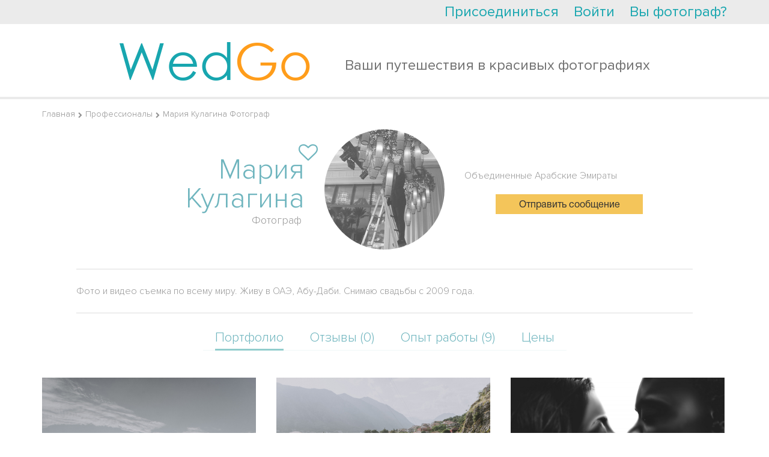

--- FILE ---
content_type: text/html; charset=UTF-8
request_url: https://wedgo.ru/user/get_country?f_ajax=1
body_size: 65
content:
{"country":"US","ip":"18.219.239.5"}

--- FILE ---
content_type: text/css
request_url: https://wedgo.ru/r/c.css?r17289030542021
body_size: 923
content:
.imgPreview{
    -moz-border-radius: 3px;
    border-radius: 3px;
    background-color: #FFFFFF;
    border: 5px solid #FFFFFF;
}
.imgPreview{background: url("/r/noimage.jpg") no-repeat center; width: 100px; height: 100px}
.imgPreview .load{background-image: url("loader/loader.gif")}


.uploadButton
{
    display: inline-block;
    overflow: hidden;
    text-align:center;
    position: relative;
}
.uploadButton:hover a{
    color:red;
}
.uploadButton a{
    display: block;
    width: 100%;
    position: relative;
    font-size:16px;
}
.uploadButton #file
{
    cursor: pointer;
    filter: progid:DXImageTransform.Microsoft.Alpha(opacity=0); /* IE 5.5+*/
    -moz-opacity: 0; /* Mozilla 1.6 и ниже */
    -khtml-opacity: 0; /* Konqueror 3.1, Safari 1.1 */
    opacity: 0;
    position: absolute;
    top: 0;
    left: 0;
    border: 2000px solid transparent;
}
.uploadErrors{display:none;}
button.dropdown{
width:20px;height:17px;position:absolute; top:0; right:-20px; border-color:#CCCCCC;
}
.ui-menu {
    max-height: 200px;
    overflow: auto;
}
.ui-autocomplete-loading { background: white url('/r/ajax-loader.gif') right center no-repeat; }
#cropBg{position:absolute;top:0;left:0;background:#000;}
button#dropdown .ui-button-icon-only .ui-icon {
    left: 50%;
    margin-left: -8px;
    margin-top: -17px;
}
div#worldmap{
    background:url('public/images/worldmap3.jpg') no-repeat center;
    width: 912px;
    height:266px;
    position: relative;
}
div#worldmap .worldmap-country-item{
	position: absolute;
}
.worldmap-country-item{
    background:url('public/images/worldmap-country2.png') no-repeat top left;
    padding-top: 5px;
    padding-left: 10px;
    font-size: 10px;
    color: #fff;
    font-weight: bold;
    float: left;
    margin: 0 10px 10px 0;
    cursor: default;
    z-index: 1;
}
.worldmap-country-item-hover{
    background-image:url('public/images/worldmap-country2-hover.png');
}
.worldmap-country-item-hover{
	z-index:3;
}
.worldmap-country-item-hover .country-info{
	z-index:4;
}
.worldmap-country-item span{
	font-weight: bold;
}
.list-item-photo-link
{
    display: block;
    width: 155px;
    height: 155px;
    margin-right: 20px;
}
.yiiLog
{
    position: relative;
    bottom: 0;
    z-index: 10000001;
}

--- FILE ---
content_type: application/javascript; charset=UTF-8
request_url: https://wedgo.ru/r/autocompleteReturnList.js?r1760183385
body_size: 3279
content:
var autocompleteReturnList=[{"id":238,"label":"\u0410\u0431\u0445\u0430\u0437\u0438\u044f","f_padding":0},{"id":13,"label":"\u0410\u0432\u0441\u0442\u0440\u0430\u043b\u0438\u044f","f_padding":0},{"id":12,"label":"\u0410\u0432\u0441\u0442\u0440\u0438\u044f","f_padding":0},{"id":15,"label":"\u0410\u0437\u0435\u0440\u0431\u0430\u0439\u0434\u0436\u0430\u043d","f_padding":0},{"id":239,"label":"\u0410\u0437\u043e\u0440\u0441\u043a\u0438\u0435 \u041e\u0441\u0442\u0440\u043e\u0432\u0430","f_padding":0},{"id":240,"label":"\u0410\u043b\u0430\u043d\u0434\u0441\u043a\u0438\u0435 \u043e\u0441\u0442\u0440\u043e\u0432\u0430","f_padding":0},{"id":5,"label":"\u0410\u043b\u0431\u0430\u043d\u0438\u044f","f_padding":0},{"id":58,"label":"\u0410\u043b\u0436\u0438\u0440","f_padding":0},{"id":11,"label":"\u0410\u043c\u0435\u0440\u0438\u043a\u0430\u043d\u0441\u043a\u043e\u0435 \u0421\u0430\u043c\u043e\u0430","f_padding":0},{"id":4,"label":"\u0410\u043d\u0433\u0438\u043b\u044c\u044f","f_padding":0},{"id":73,"label":"\u0410\u043d\u0433\u043b\u0438\u044f","f_padding":0},{"id":8,"label":"\u0410\u043d\u0433\u043e\u043b\u0430","f_padding":0},{"id":1,"label":"\u0410\u043d\u0434\u043e\u0440\u0440\u0430","f_padding":0},{"id":9,"label":"\u0410\u043d\u0442\u0430\u0440\u043a\u0442\u0438\u043a\u0430","f_padding":0},{"id":3,"label":"\u0410\u043d\u0442\u0438\u0433\u0443\u0430 \u0438 \u0411\u0430\u0440\u0431\u0443\u0434\u0430","f_padding":0},{"id":7,"label":"\u0410\u043d\u0442\u0438\u043b\u044c\u0441\u043a\u0438\u0435 \u041e\u0441\u0442\u0440\u043e\u0432\u0430","f_padding":0},{"id":137,"label":"\u0410\u043e\u043c\u044b\u043d\u044c","f_padding":0},{"id":10,"label":"\u0410\u0440\u0433\u0435\u043d\u0442\u0438\u043d\u0430","f_padding":0},{"id":6,"label":"\u0410\u0440\u043c\u0435\u043d\u0438\u044f","f_padding":0},{"id":14,"label":"\u0410\u0440\u0443\u0431\u0430","f_padding":0},{"id":241,"label":"\u0410\u0444\u0433\u0430\u043d\u0438\u0441\u0442\u0430\u043d","f_padding":0},{"id":29,"label":"\u0411\u0430\u0433\u0430\u043c\u0441\u043a\u0438\u0435 \u041e\u0441\u0442\u0440\u043e\u0432\u0430","f_padding":0},{"id":18,"label":"\u0411\u0430\u043d\u0433\u043b\u0430\u0434\u0435\u0448","f_padding":0},{"id":17,"label":"\u0411\u0430\u0440\u0431\u0430\u0434\u043e\u0441","f_padding":0},{"id":22,"label":"\u0411\u0430\u0445\u0440\u0435\u0439\u043d","f_padding":0},{"id":33,"label":"\u0411\u0435\u043b\u0430\u0440\u0443\u0441\u044c","f_padding":0},{"id":34,"label":"\u0411\u0435\u043b\u0438\u0437","f_padding":0},{"id":19,"label":"\u0411\u0435\u043b\u044c\u0433\u0438\u044f","f_padding":0},{"id":24,"label":"\u0411\u0435\u043d\u0438\u043d","f_padding":0},{"id":25,"label":"\u0411\u0435\u0440\u043c\u0443\u0434\u0441\u043a\u0438\u0435 \u041e\u0441\u0442\u0440\u043e\u0432\u0430","f_padding":0},{"id":21,"label":"\u0411\u043e\u043b\u0433\u0430\u0440\u0438\u044f","f_padding":0},{"id":27,"label":"\u0411\u043e\u043b\u0438\u0432\u0438\u044f","f_padding":0},{"id":16,"label":"\u0411\u043e\u0441\u043d\u0438\u044f \u0438 \u0413\u0435\u0440\u0446\u0435\u0433\u043e\u0432\u0438\u043d\u0430","f_padding":0},{"id":32,"label":"\u0411\u043e\u0442\u0441\u0432\u0430\u043d\u0430","f_padding":0},{"id":28,"label":"\u0411\u0440\u0430\u0437\u0438\u043b\u0438\u044f","f_padding":0},{"id":242,"label":"\u0411\u0440\u0438\u0442\u0430\u043d\u0441\u043a\u0430\u044f \u0442\u0435\u0440\u0440\u0438\u0442\u043e\u0440\u0438\u044f \u0432 \u0418\u043d\u0434\u0438\u0439\u0441\u043a\u043e\u043c \u043e\u043a\u0435\u0430\u043d\u0435","f_padding":0},{"id":26,"label":"\u0411\u0440\u0443\u043d\u0435\u0439","f_padding":0},{"id":31,"label":"\u0411\u0443\u0432\u0435","f_padding":0},{"id":20,"label":"\u0411\u0443\u0440\u043a\u0438\u043d\u0430-\u0424\u0430\u0441\u043e","f_padding":0},{"id":23,"label":"\u0411\u0443\u0440\u0443\u043d\u0434\u0438","f_padding":0},{"id":30,"label":"\u0411\u0443\u0442\u0430\u043d","f_padding":0},{"id":228,"label":"\u0412\u0430\u043d\u0443\u0430\u0442\u0443","f_padding":0},{"id":222,"label":"\u0412\u0430\u0442\u0438\u043a\u0430\u043d","f_padding":0},{"id":94,"label":"\u0412\u0435\u043d\u0433\u0440\u0438\u044f","f_padding":0},{"id":224,"label":"\u0412\u0435\u043d\u0435\u0441\u0443\u044d\u043b\u0430","f_padding":0},{"id":225,"label":"\u0412\u0438\u0440\u0433\u0438\u043d\u0441\u043a\u0438\u0435 \u041e\u0441\u0442\u0440\u043e\u0432\u0430","f_padding":0},{"id":226,"label":"\u0412\u0438\u0440\u0433\u0438\u043d\u0441\u043a\u0438\u0435 \u041e\u0441\u0442\u0440\u043e\u0432\u0430","f_padding":0},{"id":218,"label":"\u0412\u043d\u0435\u0448\u043d\u0438\u0435 \u043c\u0430\u043b\u044b\u0435 \u043e\u0441\u0442\u0440\u043e\u0432\u0430","f_padding":0},{"id":210,"label":"\u0412\u043e\u0441\u0442\u043e\u0447\u043d\u044b\u0439 \u0422\u0438\u043c\u043e\u0440","f_padding":0},{"id":227,"label":"\u0412\u044c\u0435\u0442\u043d\u0430\u043c","f_padding":0},{"id":72,"label":"\u0413\u0430\u0431\u043e\u043d","f_padding":0},{"id":93,"label":"\u0413\u0430\u0438\u0442\u0438","f_padding":0},{"id":76,"label":"\u0413\u0430\u0439\u0430\u043d\u0430","f_padding":0},{"id":80,"label":"\u0413\u0430\u043c\u0431\u0438\u044f","f_padding":0},{"id":77,"label":"\u0413\u0430\u043d\u0430","f_padding":0},{"id":82,"label":"\u0413\u0432\u0430\u0434\u0435\u043b\u0443\u043f\u0430","f_padding":0},{"id":85,"label":"\u0413\u0432\u0430\u0442\u0435\u043c\u0430\u043b\u0430","f_padding":0},{"id":88,"label":"\u0413\u0432\u0438\u0430\u043d\u0430","f_padding":0},{"id":81,"label":"\u0413\u0432\u0438\u043d\u0435\u044f","f_padding":0},{"id":87,"label":"\u0413\u0432\u0438\u043d\u0435\u044f-\u0411\u0438\u0441\u0430\u0443","f_padding":0},{"id":53,"label":"\u0413\u0435\u0440\u043c\u0430\u043d\u0438\u044f","f_padding":0},{"id":243,"label":"\u0413\u0435\u0440\u043d\u0441\u0438","f_padding":0},{"id":78,"label":"\u0413\u0438\u0431\u0440\u0430\u043b\u0442\u0430\u0440","f_padding":0},{"id":91,"label":"\u0413\u043e\u043d\u0434\u0443\u0440\u0430\u0441","f_padding":0},{"id":89,"label":"\u0413\u043e\u043d\u043a\u043e\u043d\u0433","f_padding":0},{"id":74,"label":"\u0413\u0440\u0435\u043d\u0430\u0434\u0430","f_padding":0},{"id":79,"label":"\u0413\u0440\u0435\u043d\u043b\u0430\u043d\u0434\u0438\u044f","f_padding":0},{"id":84,"label":"\u0413\u0440\u0435\u0446\u0438\u044f","f_padding":0},{"id":75,"label":"\u0413\u0440\u0443\u0437\u0438\u044f","f_padding":0},{"id":86,"label":"\u0413\u0443\u0430\u043c","f_padding":0},{"id":55,"label":"\u0414\u0430\u043d\u0438\u044f","f_padding":0},{"id":244,"label":"\u0414\u0436\u0435\u0440\u0441\u0438","f_padding":0},{"id":54,"label":"\u0414\u0436\u0438\u0431\u0443\u0442\u0438","f_padding":0},{"id":56,"label":"\u0414\u043e\u043c\u0438\u043d\u0438\u043a\u0430","f_padding":0},{"id":57,"label":"\u0414\u043e\u043c\u0438\u043d\u0438\u043a\u0430\u043d\u0430","f_padding":0},{"id":61,"label":"\u0415\u0433\u0438\u043f\u0435\u0442","f_padding":0},{"id":234,"label":"\u0417\u0430\u043c\u0431\u0438\u044f","f_padding":0},{"id":62,"label":"\u0417\u0430\u043f\u0430\u0434\u043d\u0430\u044f \u0421\u0430\u0445\u0430\u0440\u0430","f_padding":0},{"id":236,"label":"\u0417\u0438\u043c\u0431\u0430\u0431\u0432\u0435","f_padding":0},{"id":97,"label":"\u0418\u0437\u0440\u0430\u0438\u043b\u044c","f_padding":0},{"id":98,"label":"\u0418\u043d\u0434\u0438\u044f","f_padding":0},{"id":95,"label":"\u0418\u043d\u0434\u043e\u043d\u0435\u0437\u0438\u044f","f_padding":0},{"id":105,"label":"\u0418\u043e\u0440\u0434\u0430\u043d\u0438\u044f","f_padding":0},{"id":100,"label":"\u0418\u0440\u0430\u043a","f_padding":0},{"id":101,"label":"\u0418\u0440\u0430\u043d","f_padding":0},{"id":96,"label":"\u0418\u0440\u043b\u0430\u043d\u0434\u0438\u044f","f_padding":0},{"id":102,"label":"\u0418\u0441\u043b\u0430\u043d\u0434\u0438\u044f","f_padding":0},{"id":63,"label":"\u0418\u0441\u043f\u0430\u043d\u0438\u044f","f_padding":0},{"id":103,"label":"\u0418\u0442\u0430\u043b\u0438\u044f","f_padding":0},{"id":231,"label":"\u0419\u0435\u043c\u0435\u043d","f_padding":0},{"id":49,"label":"\u041a\u0430\u0431\u043e-\u0412\u0435\u0440\u0434\u0435","f_padding":0},{"id":117,"label":"\u041a\u0430\u0437\u0430\u0445\u0441\u0442\u0430\u043d","f_padding":0},{"id":116,"label":"\u041a\u0430\u0439\u043c\u0430\u043d\u043e\u0432\u044b \u041e\u0441\u0442\u0440\u043e\u0432\u0430","f_padding":0},{"id":109,"label":"\u041a\u0430\u043c\u0431\u043e\u0434\u0436\u0430","f_padding":0},{"id":43,"label":"\u041a\u0430\u043c\u0435\u0440\u0443\u043d","f_padding":0},{"id":35,"label":"\u041a\u0430\u043d\u0430\u0434\u0430","f_padding":0},{"id":264,"label":"\u041a\u0430\u043d\u0430\u0440\u044b \u041a\u0430\u043d\u0430\u0440\u0441\u043a\u0438\u0435 \u043e\u0441\u0442\u0440\u043e\u0432\u0430","f_padding":0},{"id":176,"label":"\u041a\u0430\u0442\u0430\u0440","f_padding":0},{"id":107,"label":"\u041a\u0435\u043d\u0438\u044f","f_padding":0},{"id":51,"label":"\u041a\u0438\u043f\u0440","f_padding":0},{"id":110,"label":"\u041a\u0438\u0440\u0438\u0431\u0430\u0442\u0438","f_padding":0},{"id":44,"label":"\u041a\u0438\u0442\u0430\u0439","f_padding":0},{"id":36,"label":"\u041a\u043e\u043a\u043e\u0441\u043e\u0432\u044b\u0435 \u041e\u0441\u0442\u0440\u043e\u0432\u0430","f_padding":0},{"id":45,"label":"\u041a\u043e\u043b\u0443\u043c\u0431\u0438\u044f","f_padding":0},{"id":111,"label":"\u041a\u043e\u043c\u043e\u0440\u0441\u043a\u0438\u0435 \u041e\u0441\u0442\u0440\u043e\u0432\u0430","f_padding":0},{"id":47,"label":"\u041a\u043e\u043d\u0433\u043e, \u0414\u0435\u043c\u043e\u043a\u0440\u0430\u0442\u0438\u0447\u0435\u0441\u043a\u0430\u044f \u0420\u0435\u0441\u043f\u0443\u0431\u043b\u0438\u043a\u0430","f_padding":0},{"id":245,"label":"\u041a\u043e\u0441\u043e\u0432\u043e","f_padding":0},{"id":46,"label":"\u041a\u043e\u0441\u0442\u0430-\u0420\u0438\u043a\u0430","f_padding":0},{"id":40,"label":"\u041a\u043e\u0442-\u0434 \u0418\u0432\u0443\u0430\u0440","f_padding":0},{"id":48,"label":"\u041a\u0443\u0431\u0430","f_padding":0},{"id":115,"label":"\u041a\u0443\u0432\u0435\u0439\u0442","f_padding":0},{"id":41,"label":"\u041a\u0443\u043a\u0430 \u043e\u0441\u0442\u0440\u043e\u0432\u0430","f_padding":0},{"id":108,"label":"\u041a\u044b\u0440\u0433\u044b\u0437\u0441\u0442\u0430\u043d","f_padding":0},{"id":118,"label":"\u041b\u0430\u043e\u0441","f_padding":0},{"id":127,"label":"\u041b\u0430\u0442\u0432\u0438\u044f","f_padding":0},{"id":124,"label":"\u041b\u0435\u0441\u043e\u0442\u043e","f_padding":0},{"id":123,"label":"\u041b\u0438\u0431\u0435\u0440\u0438\u044f","f_padding":0},{"id":119,"label":"\u041b\u0438\u0432\u0430\u043d","f_padding":0},{"id":128,"label":"\u041b\u0438\u0432\u0438\u044f","f_padding":0},{"id":125,"label":"\u041b\u0438\u0442\u0432\u0430","f_padding":0},{"id":121,"label":"\u041b\u0438\u0445\u0442\u0435\u043d\u0448\u0442\u0435\u0439\u043d","f_padding":0},{"id":126,"label":"\u041b\u044e\u043a\u0441\u0435\u043c\u0431\u0443\u0440\u0433","f_padding":0},{"id":143,"label":"\u041c\u0430\u0432\u0440\u0438\u043a\u0438\u0439","f_padding":0},{"id":140,"label":"\u041c\u0430\u0432\u0440\u0438\u0442\u0430\u043d\u0438\u044f","f_padding":0},{"id":132,"label":"\u041c\u0430\u0434\u0430\u0433\u0430\u0441\u043a\u0430\u0440","f_padding":0},{"id":246,"label":"\u041c\u0430\u0439\u043e\u0442\u0442\u0430","f_padding":0},{"id":247,"label":"\u041c\u0430\u043a\u0435\u0434\u043e\u043d\u0438\u044f","f_padding":0},{"id":145,"label":"\u041c\u0430\u043b\u0430\u0432\u0438","f_padding":0},{"id":147,"label":"\u041c\u0430\u043b\u0430\u0439\u0437\u0438\u044f","f_padding":0},{"id":134,"label":"\u041c\u0430\u043b\u0438","f_padding":0},{"id":144,"label":"\u041c\u0430\u043b\u044c\u0434\u0438\u0432\u044b","f_padding":0},{"id":142,"label":"\u041c\u0430\u043b\u044c\u0442\u0430","f_padding":0},{"id":129,"label":"\u041c\u0430\u0440\u043e\u043a\u043a\u043e","f_padding":0},{"id":139,"label":"\u041c\u0430\u0440\u0442\u0438\u043d\u0438\u043a\u0430","f_padding":0},{"id":133,"label":"\u041c\u0430\u0440\u0448\u0430\u043b\u043b\u043e\u0432\u044b \u041e\u0441\u0442\u0440\u043e\u0432\u0430","f_padding":0},{"id":146,"label":"\u041c\u0435\u043a\u0441\u0438\u043a\u0430","f_padding":0},{"id":68,"label":"\u041c\u0438\u043a\u0440\u043e\u043d\u0435\u0437\u0438\u044f","f_padding":0},{"id":148,"label":"\u041c\u043e\u0437\u0430\u043c\u0431\u0438\u043a","f_padding":0},{"id":131,"label":"\u041c\u043e\u043b\u0434\u043e\u0432\u0430","f_padding":0},{"id":130,"label":"\u041c\u043e\u043d\u0430\u043a\u043e","f_padding":0},{"id":136,"label":"\u041c\u043e\u043d\u0433\u043e\u043b\u0438\u044f","f_padding":0},{"id":141,"label":"\u041c\u043e\u043d\u0442\u0441\u0435\u0440\u0440\u0430\u0442","f_padding":0},{"id":135,"label":"\u041c\u044c\u044f\u043d\u043c\u0430","f_padding":0},{"id":249,"label":"\u041d\u0430\u0433\u043e\u0440\u043d\u043e-\u041a\u0430\u0440\u0430\u0431\u0430\u0445\u0441\u043a\u0430\u044f \u0420\u0435\u0441\u043f\u0443\u0431\u043b\u0438\u043a\u0430","f_padding":0},{"id":149,"label":"\u041d\u0430\u043c\u0438\u0431\u0438\u044f","f_padding":0},{"id":158,"label":"\u041d\u0430\u0443\u0440\u0443","f_padding":0},{"id":157,"label":"\u041d\u0435\u043f\u0430\u043b","f_padding":0},{"id":151,"label":"\u041d\u0438\u0433\u0435\u0440","f_padding":0},{"id":153,"label":"\u041d\u0438\u0433\u0435\u0440\u0438\u044f","f_padding":0},{"id":155,"label":"\u041d\u0438\u0434\u0435\u0440\u043b\u0430\u043d\u0434\u044b","f_padding":0},{"id":154,"label":"\u041d\u0438\u043a\u0430\u0440\u0430\u0433\u0443\u0430","f_padding":0},{"id":160,"label":"\u041d\u0438\u0443\u044d","f_padding":0},{"id":161,"label":"\u041d\u043e\u0432\u0430\u044f \u0417\u0435\u043b\u0430\u043d\u0434\u0438\u044f","f_padding":0},{"id":150,"label":"\u041d\u043e\u0432\u0430\u044f \u041a\u0430\u043b\u0435\u0434\u043e\u043d\u0438\u044f","f_padding":0},{"id":156,"label":"\u041d\u043e\u0440\u0432\u0435\u0433\u0438\u044f","f_padding":0},{"id":152,"label":"\u041d\u043e\u0440\u0444\u043e\u043b\u043a","f_padding":0},{"id":2,"label":"\u041e\u0431\u044a\u0435\u0434\u0438\u043d\u0435\u043d\u043d\u044b\u0435 \u0410\u0440\u0430\u0431\u0441\u043a\u0438\u0435 \u042d\u043c\u0438\u0440\u0430\u0442\u044b","f_padding":0},{"id":162,"label":"\u041e\u043c\u0430\u043d","f_padding":0},{"id":229,"label":"\u041e\u0441\u0442\u0440\u043e\u0432\u0430 \u0423\u043e\u043b\u043b\u0438\u0441 \u0438 \u0424\u0443\u0442\u0443\u043d\u0430","f_padding":0},{"id":90,"label":"\u041e\u0441\u0442\u0440\u043e\u0432\u0430 \u0425\u0435\u0440\u0434 \u0438 \u041c\u0430\u043a\u0434\u043e\u043d\u0430\u043b\u044c\u0434","f_padding":0},{"id":248,"label":"\u041e\u0441\u0442\u0440\u043e\u0432 \u041c\u044d\u043d","f_padding":0},{"id":50,"label":"\u041e\u0441\u0442\u0440\u043e\u0432 \u0420\u043e\u0436\u0434\u0435\u0441\u0442\u0432\u0430","f_padding":0},{"id":187,"label":"\u041e\u0441\u0442\u0440\u043e\u0432 \u0421\u0432\u044f\u0442\u043e\u0439 \u0415\u043b\u0435\u043d\u044b","f_padding":0},{"id":168,"label":"\u041f\u0430\u043a\u0438\u0441\u0442\u0430\u043d","f_padding":0},{"id":174,"label":"\u041f\u0430\u043b\u0430\u0443","f_padding":0},{"id":250,"label":"\u041f\u0430\u043b\u0435\u0441\u0442\u0438\u043d\u0430","f_padding":0},{"id":163,"label":"\u041f\u0430\u043d\u0430\u043c\u0430","f_padding":0},{"id":166,"label":"\u041f\u0430\u043f\u0443\u0430 \u2014 \u041d\u043e\u0432\u0430\u044f \u0413\u0432\u0438\u043d\u0435\u044f","f_padding":0},{"id":175,"label":"\u041f\u0430\u0440\u0430\u0433\u0432\u0430\u0439","f_padding":0},{"id":164,"label":"\u041f\u0435\u0440\u0443","f_padding":0},{"id":171,"label":"\u041f\u0438\u0442\u043a\u044d\u0440\u043d","f_padding":0},{"id":169,"label":"\u041f\u043e\u043b\u044c\u0448\u0430","f_padding":0},{"id":173,"label":"\u041f\u043e\u0440\u0442\u0443\u0433\u0430\u043b\u0438\u044f","f_padding":0},{"id":251,"label":"\u041f\u0440\u0438\u0434\u043d\u0435\u0441\u0442\u0440\u043e\u0432\u044c\u0435","f_padding":0},{"id":172,"label":"\u041f\u0443\u044d\u0440\u0442\u043e-\u0420\u0438\u043a\u043e","f_padding":0},{"id":38,"label":"\u0420\u0435\u0441\u043f\u0443\u0431\u043b\u0438\u043a\u0430 \u041a\u043e\u043d\u0433\u043e","f_padding":0},{"id":177,"label":"\u0420\u0435\u044e\u043d\u044c\u043e\u043d","f_padding":0},{"id":179,"label":"\u0420\u043e\u0441\u0441\u0438\u044f","f_padding":0},{"id":180,"label":"\u0420\u0443\u0430\u043d\u0434\u0430","f_padding":0},{"id":178,"label":"\u0420\u0443\u043c\u044b\u043d\u0438\u044f","f_padding":0},{"id":197,"label":"\u0421\u0430\u043b\u044c\u0432\u0430\u0434\u043e\u0440","f_padding":0},{"id":230,"label":"\u0421\u0430\u043c\u043e\u0430","f_padding":0},{"id":192,"label":"\u0421\u0430\u043d-\u041c\u0430\u0440\u0438\u043d\u043e","f_padding":0},{"id":196,"label":"\u0421\u0430\u043d-\u0422\u043e\u043c\u0435 \u0438 \u041f\u0440\u0438\u043d\u0441\u0438\u043f\u0438","f_padding":0},{"id":181,"label":"\u0421\u0430\u0443\u0434\u043e\u0432\u0441\u043a\u0430\u044f \u0410\u0440\u0430\u0432\u0438\u044f","f_padding":0},{"id":199,"label":"\u0421\u0432\u0430\u0437\u0438\u043b\u0435\u043d\u0434","f_padding":0},{"id":189,"label":"\u0421\u0432\u0430\u043b\u044c\u0431\u0430\u0440\u0434","f_padding":0},{"id":113,"label":"\u0421\u0435\u0432\u0435\u0440\u043d\u0430\u044f \u041a\u043e\u0440\u0435\u044f","f_padding":0},{"id":138,"label":"\u0421\u0435\u0432\u0435\u0440\u043d\u044b\u0435 \u041c\u0430\u0440\u0438\u0430\u043d\u0441\u043a\u0438\u0435 \u043e\u0441\u0442\u0440\u043e\u0432\u0430","f_padding":0},{"id":183,"label":"\u0421\u0435\u0439\u0448\u0435\u043b\u044c\u0441\u043a\u0438\u0435 \u043e\u0441\u0442\u0440\u043e\u0432\u0430","f_padding":0},{"id":193,"label":"\u0421\u0435\u043d\u0435\u0433\u0430\u043b","f_padding":0},{"id":170,"label":"\u0421\u0435\u043d-\u041f\u044c\u0435\u0440 \u0438 \u041c\u0438\u043a\u0435\u043b\u043e\u043d","f_padding":0},{"id":223,"label":"\u0421\u0435\u043d\u0442-\u0412\u0438\u043d\u0441\u0435\u043d\u0442 \u0438 \u0413\u0440\u0435\u043d\u0430\u0434\u0438\u043d\u044b","f_padding":0},{"id":112,"label":"\u0421\u0435\u043d\u0442-\u041a\u0438\u0442\u0442\u0441 \u0438 \u041d\u0435\u0432\u0438\u0441","f_padding":0},{"id":120,"label":"\u0421\u0435\u043d\u0442-\u041b\u044e\u0441\u0438\u044f","f_padding":0},{"id":235,"label":"\u0421\u0435\u0440\u0431\u0438\u044f","f_padding":0},{"id":186,"label":"\u0421\u0438\u043d\u0433\u0430\u043f\u0443\u0440","f_padding":0},{"id":198,"label":"\u0421\u0438\u0440\u0438\u044f","f_padding":0},{"id":190,"label":"\u0421\u043b\u043e\u0432\u0430\u043a\u0438\u044f","f_padding":0},{"id":188,"label":"\u0421\u043b\u043e\u0432\u0435\u043d\u0438\u044f","f_padding":0},{"id":182,"label":"\u0421\u043e\u043b\u043e\u043c\u043e\u043d\u043e\u0432\u044b \u041e\u0441\u0442\u0440\u043e\u0432\u0430","f_padding":0},{"id":194,"label":"\u0421\u043e\u043c\u0430\u043b\u0438","f_padding":0},{"id":253,"label":"\u0421\u043e\u043c\u0430\u043b\u0438\u043b\u0435\u043d\u0434","f_padding":0},{"id":184,"label":"\u0421\u0443\u0434\u0430\u043d","f_padding":0},{"id":195,"label":"\u0421\u0443\u0440\u0438\u043d\u0430\u043c","f_padding":0},{"id":219,"label":"\u0421\u0428\u0410","f_padding":0},{"id":191,"label":"\u0421\u044c\u0435\u0440\u0440\u0430-\u041b\u0435\u043e\u043d\u0435","f_padding":0},{"id":205,"label":"\u0422\u0430\u0434\u0436\u0438\u043a\u0438\u0441\u0442\u0430\u043d","f_padding":0},{"id":262,"label":"\u0422\u0430\u0438\u043b\u0430\u043d\u0434","f_padding":0},{"id":214,"label":"\u0422\u0430\u0439\u0432\u0430\u043d\u044c","f_padding":0},{"id":254,"label":"\u0422\u0430\u043c\u0438\u043b-\u0418\u043b\u0430\u043c","f_padding":0},{"id":215,"label":"\u0422\u0430\u043d\u0437\u0430\u043d\u0438\u044f","f_padding":0},{"id":200,"label":"\u0422\u0451\u0440\u043a\u0441 \u0438 \u041a\u0430\u0439\u043a\u043e\u0441","f_padding":0},{"id":203,"label":"\u0422\u043e\u0433\u043e","f_padding":0},{"id":206,"label":"\u0422\u043e\u043a\u0435\u043b\u0430\u0443","f_padding":0},{"id":209,"label":"\u0422\u043e\u043d\u0433\u0430","f_padding":0},{"id":212,"label":"\u0422\u0440\u0438\u043d\u0438\u0434\u0430\u0434 \u0438 \u0422\u043e\u0431\u0430\u0433\u043e","f_padding":0},{"id":213,"label":"\u0422\u0443\u0432\u0430\u043b\u0443","f_padding":0},{"id":208,"label":"\u0422\u0443\u043d\u0438\u0441","f_padding":0},{"id":252,"label":"\u0422\u0443\u0440\u0435\u0446\u043a\u0430\u044f \u0420\u0435\u0441\u043f\u0443\u0431\u043b\u0438\u043a\u0430 \u0421\u0435\u0432\u0435\u0440\u043d\u043e\u0433\u043e \u041a\u0438\u043f\u0440\u0430","f_padding":0},{"id":207,"label":"\u0422\u0443\u0440\u043a\u043c\u0435\u043d\u0438\u0441\u0442\u0430\u043d","f_padding":0},{"id":211,"label":"\u0422\u0443\u0440\u0446\u0438\u044f","f_padding":0},{"id":217,"label":"\u0423\u0433\u0430\u043d\u0434\u0430","f_padding":0},{"id":221,"label":"\u0423\u0437\u0431\u0435\u043a\u0438\u0441\u0442\u0430\u043d","f_padding":0},{"id":216,"label":"\u0423\u043a\u0440\u0430\u0438\u043d\u0430","f_padding":0},{"id":220,"label":"\u0423\u0440\u0443\u0433\u0432\u0430\u0439","f_padding":0},{"id":69,"label":"\u0424\u0430\u0440\u0435\u0440\u0441\u043a\u0438\u0435 \u041e\u0441\u0442\u0440\u043e\u0432\u0430","f_padding":0},{"id":66,"label":"\u0424\u0438\u0434\u0436\u0438","f_padding":0},{"id":167,"label":"\u0424\u0438\u043b\u0438\u043f\u043f\u0438\u043d\u044b","f_padding":0},{"id":65,"label":"\u0424\u0438\u043d\u043b\u044f\u043d\u0434\u0438\u044f","f_padding":0},{"id":67,"label":"\u0424\u043e\u043b\u043a\u043b\u0435\u043d\u0434\u0441\u043a\u0438\u0435 \u043e\u0441\u0442\u0440\u043e\u0432\u0430","f_padding":0},{"id":70,"label":"\u0424\u0440\u0430\u043d\u0446\u0438\u044f","f_padding":0},{"id":71,"label":"\u0424\u0440\u0430\u043d\u0446\u0443\u0437\u0441\u043a\u0430\u044f \u041f\u043e\u043b\u0438\u043d\u0435\u0437\u0438\u044f","f_padding":0},{"id":165,"label":"\u0424\u0440\u0430\u043d\u0446\u0443\u0437\u0441\u043a\u0438\u0435 \u042e\u0436\u043d\u044b\u0435 \u0438 \u0410\u043d\u0442\u0430\u0440\u043a\u0442\u0438\u0447\u0435\u0441\u043a\u0438\u0435 \u0422\u0435\u0440\u0440\u0438\u0442\u043e\u0440\u0438\u0438","f_padding":0},{"id":92,"label":"\u0425\u043e\u0440\u0432\u0430\u0442\u0438\u044f","f_padding":0},{"id":37,"label":"\u0426\u0435\u043d\u0442\u0440\u0430\u043b\u044c\u043d\u043e\u0430\u0444\u0440\u0438\u043a\u0430\u043d\u0441\u043a\u0430\u044f \u0420\u0435\u0441\u043f\u0443\u0431\u043b\u0438\u043a\u0430","f_padding":0},{"id":201,"label":"\u0427\u0430\u0434","f_padding":0},{"id":232,"label":"\u0427\u0435\u0440\u043d\u043e\u0433\u043e\u0440\u0438\u044f","f_padding":0},{"id":52,"label":"\u0427\u0435\u0445\u0438\u044f","f_padding":0},{"id":42,"label":"\u0427\u0438\u043b\u0438","f_padding":0},{"id":39,"label":"\u0428\u0432\u0435\u0439\u0446\u0430\u0440\u0438\u044f","f_padding":0},{"id":185,"label":"\u0428\u0432\u0435\u0446\u0438\u044f","f_padding":0},{"id":263,"label":"\u0428\u043e\u0442\u043b\u0430\u043d\u0434\u0438\u044f","f_padding":0},{"id":122,"label":"\u0428\u0440\u0438-\u041b\u0430\u043d\u043a\u0430","f_padding":0},{"id":59,"label":"\u042d\u043a\u0432\u0430\u0434\u043e\u0440","f_padding":0},{"id":83,"label":"\u042d\u043a\u0432\u0430\u0442\u043e\u0440\u0438\u0430\u043b\u044c\u043d\u0430\u044f \u0413\u0432\u0438\u043d\u0435\u044f","f_padding":0},{"id":255,"label":"\u042d\u0440\u0438\u0442\u0440\u0435\u044f","f_padding":0},{"id":60,"label":"\u042d\u0441\u0442\u043e\u043d\u0438\u044f","f_padding":0},{"id":64,"label":"\u042d\u0444\u0438\u043e\u043f\u0438\u044f","f_padding":0},{"id":256,"label":"\u042e\u0436\u043d\u0430\u044f \u0413\u0435\u043e\u0440\u0433\u0438\u044f \u0438 \u042e\u0436\u043d\u044b\u0435 \u0421\u0430\u043d\u0434\u0432\u0438\u0447\u0435\u0432\u044b \u043e\u0441\u0442\u0440\u043e\u0432\u0430","f_padding":0},{"id":114,"label":"\u042e\u0436\u043d\u0430\u044f \u041a\u043e\u0440\u0435\u044f","f_padding":0},{"id":257,"label":"\u042e\u0436\u043d\u0430\u044f \u041e\u0441\u0435\u0442\u0438\u044f","f_padding":0},{"id":233,"label":"\u042e\u0436\u043d\u043e-\u0410\u0444\u0440\u0438\u043a\u0430\u043d\u0441\u043a\u0430\u044f \u0420\u0435\u0441\u043f\u0443\u0431\u043b\u0438\u043a\u0430","f_padding":0},{"id":104,"label":"\u042f\u043c\u0430\u0439\u043a\u0430","f_padding":0},{"id":106,"label":"\u042f\u043f\u043e\u043d\u0438\u044f","f_padding":0}]


--- FILE ---
content_type: application/javascript; charset=UTF-8
request_url: https://wedgo.ru/r/autocompleteReturnListAll.js?r1760183385
body_size: 11035
content:
var autocompleteReturnListAll=[{"id":238,"label":"\u0410\u0431\u0445\u0430\u0437\u0438\u044f","f_padding":0},{"id":13,"label":"\u0410\u0432\u0441\u0442\u0440\u0430\u043b\u0438\u044f","f_padding":0},{"id":656,"label":"\u0410\u0434\u0435\u043b\u0430\u0438\u0434\u0430 (\u0410\u0432\u0441\u0442\u0440\u0430\u043b\u0438\u044f)","f_padding":0},{"id":657,"label":"\u0411\u0430\u0439\u0440\u043e\u043d-\u0411\u0435\u0439 (\u0410\u0432\u0441\u0442\u0440\u0430\u043b\u0438\u044f)","f_padding":0},{"id":658,"label":"\u0411\u0440\u0438\u0441\u0431\u0435\u043d (\u0410\u0432\u0441\u0442\u0440\u0430\u043b\u0438\u044f)","f_padding":0},{"id":655,"label":"\u041a\u0432\u0438\u043d\u0441\u043b\u044d\u043d\u0434 (\u0410\u0432\u0441\u0442\u0440\u0430\u043b\u0438\u044f)","f_padding":0},{"id":659,"label":"\u041c\u0435\u043b\u044c\u0431\u0443\u0440\u043d (\u0410\u0432\u0441\u0442\u0440\u0430\u043b\u0438\u044f)","f_padding":0},{"id":1036,"label":"\u041f\u0435\u0440\u0442 (\u0410\u0432\u0441\u0442\u0440\u0430\u043b\u0438\u044f)","f_padding":0},{"id":654,"label":"\u0421\u0438\u0434\u043d\u0435\u0439 (\u0410\u0432\u0441\u0442\u0440\u0430\u043b\u0438\u044f)","f_padding":0},{"id":689,"label":"\u0422\u0430\u0441\u043c\u0430\u043d\u0438\u044f (\u0410\u0432\u0441\u0442\u0440\u0430\u043b\u0438\u044f)","f_padding":0},{"id":12,"label":"\u0410\u0432\u0441\u0442\u0440\u0438\u044f","f_padding":0},{"id":586,"label":"\u0412\u0435\u043d\u0430 (\u0410\u0432\u0441\u0442\u0440\u0438\u044f)","f_padding":0},{"id":915,"label":"\u0418\u043d\u0441\u0431\u0440\u0443\u043a (\u0410\u0432\u0441\u0442\u0440\u0438\u044f)","f_padding":0},{"id":15,"label":"\u0410\u0437\u0435\u0440\u0431\u0430\u0439\u0434\u0436\u0430\u043d","f_padding":0},{"id":585,"label":"\u0411\u0430\u043a\u0443 (\u0410\u0437\u0435\u0440\u0431\u0430\u0439\u0434\u0436\u0430\u043d)","f_padding":0},{"id":239,"label":"\u0410\u0437\u043e\u0440\u0441\u043a\u0438\u0435 \u041e\u0441\u0442\u0440\u043e\u0432\u0430","f_padding":0},{"id":240,"label":"\u0410\u043b\u0430\u043d\u0434\u0441\u043a\u0438\u0435 \u043e\u0441\u0442\u0440\u043e\u0432\u0430","f_padding":0},{"id":5,"label":"\u0410\u043b\u0431\u0430\u043d\u0438\u044f","f_padding":0},{"id":914,"label":"\u041a\u0441\u0430\u043c\u0438\u043b\u044c (\u0410\u043b\u0431\u0430\u043d\u0438\u044f)","f_padding":0},{"id":58,"label":"\u0410\u043b\u0436\u0438\u0440","f_padding":0},{"id":1120,"label":"\u0410\u043d\u043d\u0430\u0431\u0430 (\u0410\u043b\u0436\u0438\u0440)","f_padding":0},{"id":11,"label":"\u0410\u043c\u0435\u0440\u0438\u043a\u0430\u043d\u0441\u043a\u043e\u0435 \u0421\u0430\u043c\u043e\u0430","f_padding":0},{"id":4,"label":"\u0410\u043d\u0433\u0438\u043b\u044c\u044f","f_padding":0},{"id":73,"label":"\u0410\u043d\u0433\u043b\u0438\u044f","f_padding":0},{"id":931,"label":"\u0410\u0448\u0444\u043e\u0440\u0434 (\u0410\u043d\u0433\u043b\u0438\u044f)","f_padding":0},{"id":660,"label":"\u0411\u0438\u0440\u043c\u0438\u043d\u0433\u0435\u043c (\u0410\u043d\u0433\u043b\u0438\u044f)","f_padding":0},{"id":930,"label":"\u041a\u0435\u043d\u0442 (\u0410\u043d\u0433\u043b\u0438\u044f)","f_padding":0},{"id":661,"label":"\u041b\u0438\u0432\u0435\u0440\u043f\u0443\u043b\u044c (\u0410\u043d\u0433\u043b\u0438\u044f)","f_padding":0},{"id":688,"label":"\u041b\u043e\u043d\u0434\u043e\u043d (\u0410\u043d\u0433\u043b\u0438\u044f)","f_padding":0},{"id":662,"label":"\u041c\u0430\u043d\u0447\u0435\u0441\u0442\u0435\u0440 (\u0410\u043d\u0433\u043b\u0438\u044f)","f_padding":0},{"id":932,"label":"\u0424\u043e\u043b\u043a\u0435\u0441\u0442\u043e\u043d (\u0410\u043d\u0433\u043b\u0438\u044f)","f_padding":0},{"id":8,"label":"\u0410\u043d\u0433\u043e\u043b\u0430","f_padding":0},{"id":1,"label":"\u0410\u043d\u0434\u043e\u0440\u0440\u0430","f_padding":0},{"id":9,"label":"\u0410\u043d\u0442\u0430\u0440\u043a\u0442\u0438\u043a\u0430","f_padding":0},{"id":3,"label":"\u0410\u043d\u0442\u0438\u0433\u0443\u0430 \u0438 \u0411\u0430\u0440\u0431\u0443\u0434\u0430","f_padding":0},{"id":7,"label":"\u0410\u043d\u0442\u0438\u043b\u044c\u0441\u043a\u0438\u0435 \u041e\u0441\u0442\u0440\u043e\u0432\u0430","f_padding":0},{"id":137,"label":"\u0410\u043e\u043c\u044b\u043d\u044c","f_padding":0},{"id":10,"label":"\u0410\u0440\u0433\u0435\u043d\u0442\u0438\u043d\u0430","f_padding":0},{"id":663,"label":"\u0411\u0443\u044d\u043d\u043e\u0441 \u0410\u0439\u0440\u0435\u0441 (\u0410\u0440\u0433\u0435\u043d\u0442\u0438\u043d\u0430)","f_padding":0},{"id":6,"label":"\u0410\u0440\u043c\u0435\u043d\u0438\u044f","f_padding":0},{"id":664,"label":"\u0415\u0440\u0435\u0432\u0430\u043d (\u0410\u0440\u043c\u0435\u043d\u0438\u044f)","f_padding":0},{"id":14,"label":"\u0410\u0440\u0443\u0431\u0430","f_padding":0},{"id":241,"label":"\u0410\u0444\u0433\u0430\u043d\u0438\u0441\u0442\u0430\u043d","f_padding":0},{"id":29,"label":"\u0411\u0430\u0433\u0430\u043c\u0441\u043a\u0438\u0435 \u041e\u0441\u0442\u0440\u043e\u0432\u0430","f_padding":0},{"id":18,"label":"\u0411\u0430\u043d\u0433\u043b\u0430\u0434\u0435\u0448","f_padding":0},{"id":17,"label":"\u0411\u0430\u0440\u0431\u0430\u0434\u043e\u0441","f_padding":0},{"id":22,"label":"\u0411\u0430\u0445\u0440\u0435\u0439\u043d","f_padding":0},{"id":33,"label":"\u0411\u0435\u043b\u0430\u0440\u0443\u0441\u044c","f_padding":0},{"id":666,"label":"\u0411\u043e\u0431\u0440\u0443\u0439\u0441\u043a (\u0411\u0435\u043b\u0430\u0440\u0443\u0441\u044c)","f_padding":0},{"id":667,"label":"\u0411\u0440\u0435\u0441\u0442 (\u0411\u0435\u043b\u0430\u0440\u0443\u0441\u044c)","f_padding":0},{"id":670,"label":"\u0412\u0438\u0442\u0435\u0431\u0441\u043a (\u0411\u0435\u043b\u0430\u0440\u0443\u0441\u044c)","f_padding":0},{"id":668,"label":"\u0413\u043e\u043c\u0435\u043b\u044c (\u0411\u0435\u043b\u0430\u0440\u0443\u0441\u044c)","f_padding":0},{"id":669,"label":"\u0413\u0440\u043e\u0434\u043d\u043e (\u0411\u0435\u043b\u0430\u0440\u0443\u0441\u044c)","f_padding":0},{"id":665,"label":"\u041c\u0438\u043d\u0441\u043a (\u0411\u0435\u043b\u0430\u0440\u0443\u0441\u044c)","f_padding":0},{"id":671,"label":"\u041c\u043e\u0433\u0438\u043b\u0451\u0432 (\u0411\u0435\u043b\u0430\u0440\u0443\u0441\u044c)","f_padding":0},{"id":34,"label":"\u0411\u0435\u043b\u0438\u0437","f_padding":0},{"id":19,"label":"\u0411\u0435\u043b\u044c\u0433\u0438\u044f","f_padding":0},{"id":673,"label":"\u0410\u043d\u0442\u0432\u0435\u0440\u043f\u0435\u043d (\u0411\u0435\u043b\u044c\u0433\u0438\u044f)","f_padding":0},{"id":674,"label":"\u0411\u0440\u044e\u0433\u0433\u0435 (\u0411\u0435\u043b\u044c\u0433\u0438\u044f)","f_padding":0},{"id":672,"label":"\u0411\u0440\u044e\u0441\u0441\u0435\u043b\u044c (\u0411\u0435\u043b\u044c\u0433\u0438\u044f)","f_padding":0},{"id":24,"label":"\u0411\u0435\u043d\u0438\u043d","f_padding":0},{"id":25,"label":"\u0411\u0435\u0440\u043c\u0443\u0434\u0441\u043a\u0438\u0435 \u041e\u0441\u0442\u0440\u043e\u0432\u0430","f_padding":0},{"id":21,"label":"\u0411\u043e\u043b\u0433\u0430\u0440\u0438\u044f","f_padding":0},{"id":878,"label":"\u0410\u043b\u0431\u0435\u043d\u0430 (\u0411\u043e\u043b\u0433\u0430\u0440\u0438\u044f)","f_padding":0},{"id":877,"label":"\u0411\u0430\u043b\u0447\u0438\u043a (\u0411\u043e\u043b\u0433\u0430\u0440\u0438\u044f)","f_padding":0},{"id":691,"label":"\u0411\u0430\u043d\u0441\u043a\u043e (\u0411\u043e\u043b\u0433\u0430\u0440\u0438\u044f)","f_padding":0},{"id":962,"label":"\u0411\u0443\u0440\u0433\u0430\u0441 (\u0411\u043e\u043b\u0433\u0430\u0440\u0438\u044f)","f_padding":0},{"id":676,"label":"\u0412\u0430\u0440\u043d\u0430 (\u0411\u043e\u043b\u0433\u0430\u0440\u0438\u044f)","f_padding":0},{"id":876,"label":"\u0417\u043e\u043b\u043e\u0442\u044b\u0435 \u043f\u0435\u0441\u043a\u0438 (\u0411\u043e\u043b\u0433\u0430\u0440\u0438\u044f)","f_padding":0},{"id":858,"label":"\u041d\u0435\u0441\u0435\u0431\u0440 (\u0411\u043e\u043b\u0433\u0430\u0440\u0438\u044f)","f_padding":0},{"id":690,"label":"\u0421\u043e\u043b\u043d\u0435\u0447\u043d\u044b\u0439 \u0431\u0435\u0440\u0435\u0433 (\u0411\u043e\u043b\u0433\u0430\u0440\u0438\u044f)","f_padding":0},{"id":675,"label":"\u0421\u043e\u0444\u0438\u044f (\u0411\u043e\u043b\u0433\u0430\u0440\u0438\u044f)","f_padding":0},{"id":27,"label":"\u0411\u043e\u043b\u0438\u0432\u0438\u044f","f_padding":0},{"id":16,"label":"\u0411\u043e\u0441\u043d\u0438\u044f \u0438 \u0413\u0435\u0440\u0446\u0435\u0433\u043e\u0432\u0438\u043d\u0430","f_padding":0},{"id":32,"label":"\u0411\u043e\u0442\u0441\u0432\u0430\u043d\u0430","f_padding":0},{"id":28,"label":"\u0411\u0440\u0430\u0437\u0438\u043b\u0438\u044f","f_padding":0},{"id":677,"label":"\u0420\u0438\u043e-\u0434\u0435-\u0416\u0430\u043d\u0435\u0439\u0440\u043e (\u0411\u0440\u0430\u0437\u0438\u043b\u0438\u044f)","f_padding":0},{"id":679,"label":"\u0421\u0430\u043b\u0432\u0430\u0434\u043e\u0440 (\u0411\u0440\u0430\u0437\u0438\u043b\u0438\u044f)","f_padding":0},{"id":678,"label":"\u0421\u0430\u043d-\u041f\u0430\u0443\u043b\u0443 (\u0411\u0440\u0430\u0437\u0438\u043b\u0438\u044f)","f_padding":0},{"id":242,"label":"\u0411\u0440\u0438\u0442\u0430\u043d\u0441\u043a\u0430\u044f \u0442\u0435\u0440\u0440\u0438\u0442\u043e\u0440\u0438\u044f \u0432 \u0418\u043d\u0434\u0438\u0439\u0441\u043a\u043e\u043c \u043e\u043a\u0435\u0430\u043d\u0435","f_padding":0},{"id":26,"label":"\u0411\u0440\u0443\u043d\u0435\u0439","f_padding":0},{"id":31,"label":"\u0411\u0443\u0432\u0435","f_padding":0},{"id":20,"label":"\u0411\u0443\u0440\u043a\u0438\u043d\u0430-\u0424\u0430\u0441\u043e","f_padding":0},{"id":23,"label":"\u0411\u0443\u0440\u0443\u043d\u0434\u0438","f_padding":0},{"id":30,"label":"\u0411\u0443\u0442\u0430\u043d","f_padding":0},{"id":228,"label":"\u0412\u0430\u043d\u0443\u0430\u0442\u0443","f_padding":0},{"id":222,"label":"\u0412\u0430\u0442\u0438\u043a\u0430\u043d","f_padding":0},{"id":94,"label":"\u0412\u0435\u043d\u0433\u0440\u0438\u044f","f_padding":0},{"id":680,"label":"\u0411\u0443\u0434\u0430\u043f\u0435\u0448\u0442 (\u0412\u0435\u043d\u0433\u0440\u0438\u044f)","f_padding":0},{"id":224,"label":"\u0412\u0435\u043d\u0435\u0441\u0443\u044d\u043b\u0430","f_padding":0},{"id":681,"label":"\u041a\u0430\u0440\u0430\u043a\u0430\u0441 (\u0412\u0435\u043d\u0435\u0441\u0443\u044d\u043b\u0430)","f_padding":0},{"id":225,"label":"\u0412\u0438\u0440\u0433\u0438\u043d\u0441\u043a\u0438\u0435 \u041e\u0441\u0442\u0440\u043e\u0432\u0430","f_padding":0},{"id":226,"label":"\u0412\u0438\u0440\u0433\u0438\u043d\u0441\u043a\u0438\u0435 \u041e\u0441\u0442\u0440\u043e\u0432\u0430","f_padding":0},{"id":218,"label":"\u0412\u043d\u0435\u0448\u043d\u0438\u0435 \u043c\u0430\u043b\u044b\u0435 \u043e\u0441\u0442\u0440\u043e\u0432\u0430","f_padding":0},{"id":210,"label":"\u0412\u043e\u0441\u0442\u043e\u0447\u043d\u044b\u0439 \u0422\u0438\u043c\u043e\u0440","f_padding":0},{"id":227,"label":"\u0412\u044c\u0435\u0442\u043d\u0430\u043c","f_padding":0},{"id":1118,"label":"\u0414\u0430\u043b\u0430\u0442 (\u0412\u044c\u0435\u0442\u043d\u0430\u043c)","f_padding":0},{"id":1111,"label":"\u0414\u0430\u043d\u0430\u043d\u0433 (\u0412\u044c\u0435\u0442\u043d\u0430\u043c)","f_padding":0},{"id":857,"label":"\u041c\u0443\u0439\u043d\u0435 (\u0412\u044c\u0435\u0442\u043d\u0430\u043c)","f_padding":0},{"id":686,"label":"\u041d\u044f\u0447\u0430\u043d\u0433 (\u0412\u044c\u0435\u0442\u043d\u0430\u043c)","f_padding":0},{"id":685,"label":"\u0424\u0430\u043d\u0442\u044c\u0435\u0442 (\u0412\u044c\u0435\u0442\u043d\u0430\u043c)","f_padding":0},{"id":684,"label":"\u0424\u0443\u043a\u0443\u043e\u043a (\u0412\u044c\u0435\u0442\u043d\u0430\u043c)","f_padding":0},{"id":683,"label":"\u0425\u0430\u043d\u043e\u0439 (\u0412\u044c\u0435\u0442\u043d\u0430\u043c)","f_padding":0},{"id":682,"label":"\u0425\u043e\u0448\u0438\u043c\u0438\u043d (\u0412\u044c\u0435\u0442\u043d\u0430\u043c)","f_padding":0},{"id":72,"label":"\u0413\u0430\u0431\u043e\u043d","f_padding":0},{"id":93,"label":"\u0413\u0430\u0438\u0442\u0438","f_padding":0},{"id":76,"label":"\u0413\u0430\u0439\u0430\u043d\u0430","f_padding":0},{"id":80,"label":"\u0413\u0430\u043c\u0431\u0438\u044f","f_padding":0},{"id":77,"label":"\u0413\u0430\u043d\u0430","f_padding":0},{"id":82,"label":"\u0413\u0432\u0430\u0434\u0435\u043b\u0443\u043f\u0430","f_padding":0},{"id":85,"label":"\u0413\u0432\u0430\u0442\u0435\u043c\u0430\u043b\u0430","f_padding":0},{"id":88,"label":"\u0413\u0432\u0438\u0430\u043d\u0430","f_padding":0},{"id":81,"label":"\u0413\u0432\u0438\u043d\u0435\u044f","f_padding":0},{"id":87,"label":"\u0413\u0432\u0438\u043d\u0435\u044f-\u0411\u0438\u0441\u0430\u0443","f_padding":0},{"id":53,"label":"\u0413\u0435\u0440\u043c\u0430\u043d\u0438\u044f","f_padding":0},{"id":818,"label":"\u0411\u0430\u0432\u0430\u0440\u0438\u044f (\u0413\u0435\u0440\u043c\u0430\u043d\u0438\u044f)","f_padding":0},{"id":883,"label":"\u0411\u0430\u0434\u0435\u043d \u0412\u044e\u0440\u0442\u0435\u043c\u0431\u0435\u0440\u0433 (\u0413\u0435\u0440\u043c\u0430\u043d\u0438\u044f)","f_padding":0},{"id":583,"label":"\u0411\u0435\u0440\u043b\u0438\u043d (\u0413\u0435\u0440\u043c\u0430\u043d\u0438\u044f)","f_padding":0},{"id":1039,"label":"\u0411\u043e\u043d\u043d (\u0413\u0435\u0440\u043c\u0430\u043d\u0438\u044f)","f_padding":0},{"id":698,"label":"\u0411\u0440\u0435\u043c\u0435\u043d (\u0413\u0435\u0440\u043c\u0430\u043d\u0438\u044f)","f_padding":0},{"id":948,"label":"\u0412\u043e\u043b\u044c\u0444\u0441\u0431\u0443\u0440\u0433 (\u0413\u0435\u0440\u043c\u0430\u043d\u0438\u044f)","f_padding":0},{"id":692,"label":"\u0413\u0430\u043c\u0431\u0443\u0440\u0433 (\u0413\u0435\u0440\u043c\u0430\u043d\u0438\u044f)","f_padding":0},{"id":699,"label":"\u0413\u0430\u043d\u043d\u043e\u0432\u0435\u0440 (\u0413\u0435\u0440\u043c\u0430\u043d\u0438\u044f)","f_padding":0},{"id":918,"label":"\u0413\u0435\u0439\u0434\u0435\u043b\u044c\u0431\u0435\u0440\u0433 (\u0413\u0435\u0440\u043c\u0430\u043d\u0438\u044f)","f_padding":0},{"id":697,"label":"\u0414\u043e\u0440\u0442\u043c\u0443\u043d\u0434 (\u0413\u0435\u0440\u043c\u0430\u043d\u0438\u044f)","f_padding":0},{"id":687,"label":"\u0414\u0440\u0435\u0437\u0434\u0435\u043d (\u0413\u0435\u0440\u043c\u0430\u043d\u0438\u044f)","f_padding":0},{"id":696,"label":"\u0414\u044e\u0441\u0441\u0435\u043b\u044c\u0434\u043e\u0440\u0444 (\u0413\u0435\u0440\u043c\u0430\u043d\u0438\u044f)","f_padding":0},{"id":693,"label":"\u041a\u0435\u043b\u044c\u043d (\u0413\u0435\u0440\u043c\u0430\u043d\u0438\u044f)","f_padding":0},{"id":919,"label":"\u041c\u0430\u043d\u043d\u0433\u0435\u0439\u043c (\u0413\u0435\u0440\u043c\u0430\u043d\u0438\u044f)","f_padding":0},{"id":584,"label":"\u041c\u044e\u043d\u0445\u0435\u043d (\u0413\u0435\u0440\u043c\u0430\u043d\u0438\u044f)","f_padding":0},{"id":949,"label":"\u041d\u0438\u0436\u043d\u044f\u044f \u0421\u0430\u043a\u0441\u043e\u043d\u0438\u044f (\u0413\u0435\u0440\u043c\u0430\u043d\u0438\u044f)","f_padding":0},{"id":911,"label":"\u0421\u0430\u043a\u0441\u043e\u043d\u0438\u044f (\u0413\u0435\u0440\u043c\u0430\u043d\u0438\u044f)","f_padding":0},{"id":694,"label":"\u0424\u0440\u0430\u043d\u043a\u0444\u0443\u0440\u0442-\u043d\u0430-\u041c\u0430\u0439\u043d\u0435 (\u0413\u0435\u0440\u043c\u0430\u043d\u0438\u044f)","f_padding":0},{"id":695,"label":"\u0428\u0442\u0443\u0442\u0433\u0430\u0440\u0442 (\u0413\u0435\u0440\u043c\u0430\u043d\u0438\u044f)","f_padding":0},{"id":243,"label":"\u0413\u0435\u0440\u043d\u0441\u0438","f_padding":0},{"id":78,"label":"\u0413\u0438\u0431\u0440\u0430\u043b\u0442\u0430\u0440","f_padding":0},{"id":91,"label":"\u0413\u043e\u043d\u0434\u0443\u0440\u0430\u0441","f_padding":0},{"id":89,"label":"\u0413\u043e\u043d\u043a\u043e\u043d\u0433","f_padding":0},{"id":74,"label":"\u0413\u0440\u0435\u043d\u0430\u0434\u0430","f_padding":0},{"id":79,"label":"\u0413\u0440\u0435\u043d\u043b\u0430\u043d\u0434\u0438\u044f","f_padding":0},{"id":84,"label":"\u0413\u0440\u0435\u0446\u0438\u044f","f_padding":0},{"id":535,"label":"\u0410\u0444\u0438\u043d\u044b (\u0413\u0440\u0435\u0446\u0438\u044f)","f_padding":0},{"id":536,"label":"\u0417\u0430\u043a\u0438\u043d\u0444 (\u0413\u0440\u0435\u0446\u0438\u044f)","f_padding":0},{"id":1090,"label":"\u041a\u0430\u0432\u0430\u043b\u0430 (\u0413\u0440\u0435\u0446\u0438\u044f)","f_padding":0},{"id":537,"label":"\u041a\u0435\u0444\u0430\u043b\u043e\u043d\u0438\u044f (\u0413\u0440\u0435\u0446\u0438\u044f)","f_padding":0},{"id":538,"label":"\u041a\u043e\u0440\u0444\u0443 (\u0413\u0440\u0435\u0446\u0438\u044f)","f_padding":0},{"id":533,"label":"\u041a\u043e\u0441 (\u0413\u0440\u0435\u0446\u0438\u044f)","f_padding":0},{"id":530,"label":"\u041a\u0440\u0438\u0442 (\u0413\u0440\u0435\u0446\u0438\u044f)","f_padding":0},{"id":950,"label":"\u041c\u0438\u043a\u043e\u043d\u043e\u0441 (\u0413\u0440\u0435\u0446\u0438\u044f)","f_padding":0},{"id":1074,"label":"\u041f\u0435\u043b\u043e\u043f\u043e\u043d\u043d\u0435\u0301\u0441 (\u0413\u0440\u0435\u0446\u0438\u044f)","f_padding":0},{"id":532,"label":"\u0420\u043e\u0434\u043e\u0441 (\u0413\u0440\u0435\u0446\u0438\u044f)","f_padding":0},{"id":534,"label":"\u0421\u0430\u043b\u043e\u043d\u0438\u043a\u0438 (\u0413\u0440\u0435\u0446\u0438\u044f)","f_padding":0},{"id":529,"label":"\u0421\u0430\u043d\u0442\u043e\u0440\u0438\u043d\u0438 (\u0413\u0440\u0435\u0446\u0438\u044f)","f_padding":0},{"id":531,"label":"\u0425\u0430\u043b\u043a\u0438\u0434\u0438\u043a\u0438 (\u0413\u0440\u0435\u0446\u0438\u044f)","f_padding":0},{"id":75,"label":"\u0413\u0440\u0443\u0437\u0438\u044f","f_padding":0},{"id":1070,"label":"\u0411\u0430\u0442\u0443\u043c\u0438 (\u0413\u0440\u0443\u0437\u0438\u044f)","f_padding":0},{"id":881,"label":"\u041a\u0430\u0437\u0431\u0435\u0433\u0438 (\u0413\u0440\u0443\u0437\u0438\u044f)","f_padding":0},{"id":928,"label":"\u041a\u0430\u0445\u0435\u0442\u0438\u044f (\u0413\u0440\u0443\u0437\u0438\u044f)","f_padding":0},{"id":882,"label":"\u0422\u0431\u0438\u043b\u0438\u0441\u0438 (\u0413\u0440\u0443\u0437\u0438\u044f)","f_padding":0},{"id":86,"label":"\u0413\u0443\u0430\u043c","f_padding":0},{"id":55,"label":"\u0414\u0430\u043d\u0438\u044f","f_padding":0},{"id":702,"label":"\u041a\u043e\u043f\u0435\u043d\u0433\u0430\u0433\u0435\u043d (\u0414\u0430\u043d\u0438\u044f)","f_padding":0},{"id":244,"label":"\u0414\u0436\u0435\u0440\u0441\u0438","f_padding":0},{"id":54,"label":"\u0414\u0436\u0438\u0431\u0443\u0442\u0438","f_padding":0},{"id":56,"label":"\u0414\u043e\u043c\u0438\u043d\u0438\u043a\u0430","f_padding":0},{"id":57,"label":"\u0414\u043e\u043c\u0438\u043d\u0438\u043a\u0430\u043d\u0430","f_padding":0},{"id":1097,"label":"\u0411\u0430\u0439\u044f\u0438\u0431\u044d (\u0414\u043e\u043c\u0438\u043d\u0438\u043a\u0430\u043d\u0430)","f_padding":0},{"id":561,"label":"\u0411\u043e\u043a\u0430-\u0427\u0438\u043a\u0430 (\u0414\u043e\u043c\u0438\u043d\u0438\u043a\u0430\u043d\u0430)","f_padding":0},{"id":562,"label":"\u041b\u0430 \u0420\u043e\u043c\u0430\u043d\u0430 (\u0414\u043e\u043c\u0438\u043d\u0438\u043a\u0430\u043d\u0430)","f_padding":0},{"id":560,"label":"\u041f\u0443\u043d\u0442\u0430-\u041a\u0430\u043d\u0430 (\u0414\u043e\u043c\u0438\u043d\u0438\u043a\u0430\u043d\u0430)","f_padding":0},{"id":563,"label":"\u041f\u0443\u044d\u0440\u0442\u043e-\u041f\u043b\u0430\u0442\u0430 (\u0414\u043e\u043c\u0438\u043d\u0438\u043a\u0430\u043d\u0430)","f_padding":0},{"id":564,"label":"\u0421\u0430\u043c\u0430\u043d\u0430 (\u0414\u043e\u043c\u0438\u043d\u0438\u043a\u0430\u043d\u0430)","f_padding":0},{"id":565,"label":"\u0421\u0430\u043e\u043d\u0430 (\u0414\u043e\u043c\u0438\u043d\u0438\u043a\u0430\u043d\u0430)","f_padding":0},{"id":1098,"label":"\u0423\u0432\u0435\u0440\u043e \u0410\u043b\u044c\u0442\u043e (\u0414\u043e\u043c\u0438\u043d\u0438\u043a\u0430\u043d\u0430)","f_padding":0},{"id":61,"label":"\u0415\u0433\u0438\u043f\u0435\u0442","f_padding":0},{"id":708,"label":"\u0410\u043b\u0435\u043a\u0441\u0430\u043d\u0434\u0440\u0438\u044f (\u0415\u0433\u0438\u043f\u0435\u0442)","f_padding":0},{"id":819,"label":"\u0414\u0430\u0445\u0430\u0431 (\u0415\u0433\u0438\u043f\u0435\u0442)","f_padding":0},{"id":706,"label":"\u041a\u0430\u0438\u0440 (\u0415\u0433\u0438\u043f\u0435\u0442)","f_padding":0},{"id":705,"label":"\u041b\u0443\u043a\u0441\u043e\u0440 (\u0415\u0433\u0438\u043f\u0435\u0442)","f_padding":0},{"id":1123,"label":"\u041c\u0430\u0440\u0441\u0430-\u0410\u043b\u0430\u043c (\u0415\u0433\u0438\u043f\u0435\u0442)","f_padding":0},{"id":1124,"label":"\u0421\u0430\u0444\u0430\u0433\u0430 (\u0415\u0433\u0438\u043f\u0435\u0442)","f_padding":0},{"id":704,"label":"\u0425\u0443\u0440\u0433\u0430\u0434\u0430 (\u0415\u0433\u0438\u043f\u0435\u0442)","f_padding":0},{"id":703,"label":"\u0428\u0430\u0440\u043c-\u044d\u043b\u044c-\u0428\u0435\u0439\u0445 (\u0415\u0433\u0438\u043f\u0435\u0442)","f_padding":0},{"id":707,"label":"\u042d\u043b\u044c-\u0413\u0443\u043d\u0430 (\u0415\u0433\u0438\u043f\u0435\u0442)","f_padding":0},{"id":234,"label":"\u0417\u0430\u043c\u0431\u0438\u044f","f_padding":0},{"id":62,"label":"\u0417\u0430\u043f\u0430\u0434\u043d\u0430\u044f \u0421\u0430\u0445\u0430\u0440\u0430","f_padding":0},{"id":236,"label":"\u0417\u0438\u043c\u0431\u0430\u0431\u0432\u0435","f_padding":0},{"id":97,"label":"\u0418\u0437\u0440\u0430\u0438\u043b\u044c","f_padding":0},{"id":973,"label":"\u0411\u0430\u0442 \u042f\u043c (\u0418\u0437\u0440\u0430\u0438\u043b\u044c)","f_padding":0},{"id":989,"label":"\u0418\u0435\u0440\u0443\u0441\u0430\u043b\u0438\u043c (\u0418\u0437\u0440\u0430\u0438\u043b\u044c)","f_padding":0},{"id":994,"label":"\u041d\u0435\u0442\u0430\u043d\u0438\u044f (\u0418\u0437\u0440\u0430\u0438\u043b\u044c)","f_padding":0},{"id":975,"label":"\u0420\u0438\u0448\u043e\u043d \u041b\u0435 \u0426\u0438\u043e\u043d (\u0418\u0437\u0440\u0430\u0438\u043b\u044c)","f_padding":0},{"id":938,"label":"\u0422\u0435\u043b\u044c-\u0410\u0432\u0438\u0432 (\u0418\u0437\u0440\u0430\u0438\u043b\u044c)","f_padding":0},{"id":974,"label":"\u0425\u043e\u043b\u043e\u043d (\u0418\u0437\u0440\u0430\u0438\u043b\u044c)","f_padding":0},{"id":1100,"label":"\u042d\u0439\u043b\u0430\u0442 (\u0418\u0437\u0440\u0430\u0438\u043b\u044c)","f_padding":0},{"id":98,"label":"\u0418\u043d\u0434\u0438\u044f","f_padding":0},{"id":502,"label":"\u0413\u043e\u0430 (\u0418\u043d\u0434\u0438\u044f)","f_padding":0},{"id":711,"label":"\u0414\u044d\u043b\u0438 (\u0418\u043d\u0434\u0438\u044f)","f_padding":0},{"id":1104,"label":"\u041a\u0430\u0440\u043d\u0430\u0442\u0430\u043a\u0430 (\u0418\u043d\u0434\u0438\u044f)","f_padding":0},{"id":709,"label":"\u041a\u0435\u0440\u0430\u043b\u0430 (\u0418\u043d\u0434\u0438\u044f)","f_padding":0},{"id":710,"label":"\u041c\u0443\u043c\u0431\u0430\u0439 (\u0418\u043d\u0434\u0438\u044f)","f_padding":0},{"id":1105,"label":"\u0420\u0430\u0434\u0436\u0430\u0441\u0442\u0445\u0430\u043d (\u0418\u043d\u0434\u0438\u044f)","f_padding":0},{"id":95,"label":"\u0418\u043d\u0434\u043e\u043d\u0435\u0437\u0438\u044f","f_padding":0},{"id":701,"label":"\u0411\u0430\u043b\u0438 (\u0418\u043d\u0434\u043e\u043d\u0435\u0437\u0438\u044f)","f_padding":0},{"id":716,"label":"\u0411\u0438\u043d\u0442\u0430\u043d (\u0418\u043d\u0434\u043e\u043d\u0435\u0437\u0438\u044f)","f_padding":0},{"id":557,"label":"\u0413\u0438\u043b\u0438 (\u0418\u043d\u0434\u043e\u043d\u0435\u0437\u0438\u044f)","f_padding":0},{"id":717,"label":"\u0414\u0436\u0430\u043a\u0430\u0440\u0442\u0430 (\u0418\u043d\u0434\u043e\u043d\u0435\u0437\u0438\u044f)","f_padding":0},{"id":719,"label":"\u0414\u0436\u0438\u043c\u0431\u0430\u0440\u0430\u043d (\u0418\u043d\u0434\u043e\u043d\u0435\u0437\u0438\u044f)","f_padding":0},{"id":721,"label":"\u041a\u043e\u043c\u043e\u0434\u043e (\u0418\u043d\u0434\u043e\u043d\u0435\u0437\u0438\u044f)","f_padding":0},{"id":713,"label":"\u041a\u0443\u0442\u0430 (\u0418\u043d\u0434\u043e\u043d\u0435\u0437\u0438\u044f)","f_padding":0},{"id":558,"label":"\u041b\u043e\u043c\u0431\u043e\u043a (\u0418\u043d\u0434\u043e\u043d\u0435\u0437\u0438\u044f)","f_padding":0},{"id":718,"label":"\u041d\u0443\u0441\u0430 \u0414\u0443\u0430 (\u0418\u043d\u0434\u043e\u043d\u0435\u0437\u0438\u044f)","f_padding":0},{"id":720,"label":"\u0421\u0430\u043d\u0443\u0440 (\u0418\u043d\u0434\u043e\u043d\u0435\u0437\u0438\u044f)","f_padding":0},{"id":715,"label":"\u0421\u0443\u043c\u0430\u0442\u0440\u0430 (\u0418\u043d\u0434\u043e\u043d\u0435\u0437\u0438\u044f)","f_padding":0},{"id":722,"label":"\u0421\u0443\u0440\u0430\u0431\u0430\u044f (\u0418\u043d\u0434\u043e\u043d\u0435\u0437\u0438\u044f)","f_padding":0},{"id":712,"label":"\u0423\u0431\u0443\u0434 (\u0418\u043d\u0434\u043e\u043d\u0435\u0437\u0438\u044f)","f_padding":0},{"id":820,"label":"\u0424\u043b\u043e\u0440\u0435\u0441 (\u0418\u043d\u0434\u043e\u043d\u0435\u0437\u0438\u044f)","f_padding":0},{"id":714,"label":"\u042f\u0432\u0430 (\u0418\u043d\u0434\u043e\u043d\u0435\u0437\u0438\u044f)","f_padding":0},{"id":105,"label":"\u0418\u043e\u0440\u0434\u0430\u043d\u0438\u044f","f_padding":0},{"id":100,"label":"\u0418\u0440\u0430\u043a","f_padding":0},{"id":101,"label":"\u0418\u0440\u0430\u043d","f_padding":0},{"id":96,"label":"\u0418\u0440\u043b\u0430\u043d\u0434\u0438\u044f","f_padding":0},{"id":102,"label":"\u0418\u0441\u043b\u0430\u043d\u0434\u0438\u044f","f_padding":0},{"id":700,"label":"\u0420\u0435\u0439\u043a\u044a\u044f\u0432\u0438\u043a (\u0418\u0441\u043b\u0430\u043d\u0434\u0438\u044f)","f_padding":0},{"id":63,"label":"\u0418\u0441\u043f\u0430\u043d\u0438\u044f","f_padding":0},{"id":900,"label":"\u0410\u043b\u0438\u043a\u0430\u043d\u0442\u0435 (\u0418\u0441\u043f\u0430\u043d\u0438\u044f)","f_padding":0},{"id":1125,"label":"\u0410\u0441\u0442\u0443\u0440\u0438\u044f (\u0418\u0441\u043f\u0430\u043d\u0438\u044f)","f_padding":0},{"id":539,"label":"\u0411\u0430\u0440\u0441\u0435\u043b\u043e\u043d\u0430 (\u0418\u0441\u043f\u0430\u043d\u0438\u044f)","f_padding":0},{"id":546,"label":"\u0412\u0430\u043b\u0435\u043d\u0441\u0438\u044f (\u0418\u0441\u043f\u0430\u043d\u0438\u044f)","f_padding":0},{"id":1126,"label":"\u0413\u0430\u043b\u0438\u0441\u0438\u044f (\u0418\u0441\u043f\u0430\u043d\u0438\u044f)","f_padding":0},{"id":528,"label":"\u0418\u0431\u0438\u0446\u0430 (\u0418\u0441\u043f\u0430\u043d\u0438\u044f)","f_padding":0},{"id":971,"label":"\u041a\u0430\u043b\u044c\u043f\u0435 (\u0418\u0441\u043f\u0430\u043d\u0438\u044f)","f_padding":0},{"id":543,"label":"\u041a\u043e\u0441\u0442\u0430 \u0411\u043b\u0430\u043d\u043a\u0430 (\u0418\u0441\u043f\u0430\u043d\u0438\u044f)","f_padding":0},{"id":541,"label":"\u041a\u043e\u0441\u0442\u0430-\u0411\u0440\u0430\u0432\u0430 (\u0418\u0441\u043f\u0430\u043d\u0438\u044f)","f_padding":0},{"id":542,"label":"\u041a\u043e\u0441\u0442\u0430-\u0434\u0435\u043b\u044c-\u0421\u043e\u043b\u044c (\u0418\u0441\u043f\u0430\u043d\u0438\u044f)","f_padding":0},{"id":545,"label":"\u041a\u043e\u0441\u0442\u0430-\u0414\u043e\u0440\u0430\u0434\u0430 (\u0418\u0441\u043f\u0430\u043d\u0438\u044f)","f_padding":0},{"id":540,"label":"\u041c\u0430\u0434\u0440\u0438\u0434 (\u0418\u0441\u043f\u0430\u043d\u0438\u044f)","f_padding":0},{"id":527,"label":"\u041c\u0430\u0439\u043e\u0440\u043a\u0430 (\u0418\u0441\u043f\u0430\u043d\u0438\u044f)","f_padding":0},{"id":723,"label":"\u041c\u0430\u043b\u0430\u0433\u0430 (\u0418\u0441\u043f\u0430\u043d\u0438\u044f)","f_padding":0},{"id":1016,"label":"\u041c\u0430\u043b\u044c\u0433\u0440\u0430\u0442-\u0434\u0435-\u043c\u0430\u0440 (\u0418\u0441\u043f\u0430\u043d\u0438\u044f)","f_padding":0},{"id":821,"label":"\u041c\u0430\u0440\u0431\u0435\u043b\u044c\u044f (\u0418\u0441\u043f\u0430\u043d\u0438\u044f)","f_padding":0},{"id":965,"label":"\u0421\u0430\u043b\u043e\u0443 (\u0418\u0441\u043f\u0430\u043d\u0438\u044f)","f_padding":0},{"id":544,"label":"\u0421\u0430\u043d \u0421\u0435\u0431\u0430\u0441\u0442\u044c\u044f\u043d (\u0418\u0441\u043f\u0430\u043d\u0438\u044f)","f_padding":0},{"id":901,"label":"\u0421\u0435\u0432\u0438\u043b\u044c\u044f (\u0418\u0441\u043f\u0430\u043d\u0438\u044f)","f_padding":0},{"id":1127,"label":"\u0421\u0442\u0440\u0430\u043d\u0430 \u0411\u0430\u0441\u043a\u043e\u0432 (\u0418\u0441\u043f\u0430\u043d\u0438\u044f)","f_padding":0},{"id":940,"label":"\u0422\u0430\u0440\u0440\u0430\u0433\u043e\u043d\u0430 (\u0418\u0441\u043f\u0430\u043d\u0438\u044f)","f_padding":0},{"id":103,"label":"\u0418\u0442\u0430\u043b\u0438\u044f","f_padding":0},{"id":867,"label":"\u0410\u0431\u0440\u0443\u0446\u0446\u043e (\u0418\u0442\u0430\u043b\u0438\u044f)","f_padding":0},{"id":522,"label":"\u0410\u043c\u0430\u043b\u044c\u0444\u0438 (\u0418\u0442\u0430\u043b\u0438\u044f)","f_padding":0},{"id":896,"label":"\u0410\u043f\u0443\u043b\u0438\u044f (\u0418\u0442\u0430\u043b\u0438\u044f)","f_padding":0},{"id":1095,"label":"\u0411\u0435\u0440\u0433\u0430\u043c\u043e (\u0418\u0442\u0430\u043b\u0438\u044f)","f_padding":0},{"id":1027,"label":"\u0411\u0438\u0431\u0438\u043e\u043d\u0435 (\u0418\u0442\u0430\u043b\u0438\u044f)","f_padding":0},{"id":884,"label":"\u0411\u043e\u043b\u043e\u043d\u044c\u044f (\u0418\u0442\u0430\u043b\u0438\u044f)","f_padding":0},{"id":945,"label":"\u0412\u0430\u0440\u0435\u0437\u0435 (\u0418\u0442\u0430\u043b\u0438\u044f)","f_padding":0},{"id":515,"label":"\u0412\u0435\u043d\u0435\u0446\u0438\u044f (\u0418\u0442\u0430\u043b\u0438\u044f)","f_padding":0},{"id":516,"label":"\u0412\u0435\u0440\u043e\u043d\u0430 (\u0418\u0442\u0430\u043b\u0438\u044f)","f_padding":0},{"id":517,"label":"\u0413\u0430\u0440\u0434\u0430 (\u0418\u0442\u0430\u043b\u0438\u044f)","f_padding":0},{"id":1088,"label":"\u0413\u0435\u043d\u0443\u044f (\u0418\u0442\u0430\u043b\u0438\u044f)","f_padding":0},{"id":1013,"label":"\u041a\u0430\u043b\u0430\u0431\u0440\u0438\u044f (\u0418\u0442\u0430\u043b\u0438\u044f)","f_padding":0},{"id":992,"label":"\u041a\u0430\u043c\u043e\u043b\u0438 (\u0418\u0442\u0430\u043b\u0438\u044f)","f_padding":0},{"id":967,"label":"\u041b\u0430\u0433\u043e \u0434\u0438 \u0411\u0440\u0430\u0439\u0435\u0441 (\u0418\u0442\u0430\u043b\u0438\u044f)","f_padding":0},{"id":724,"label":"\u041b\u0430\u0433\u043e \u041c\u0430\u0434\u0436\u043e\u0440\u0435 (\u0418\u0442\u0430\u043b\u0438\u044f)","f_padding":0},{"id":972,"label":"\u041b'\u0410\u043a\u0443\u0438\u043b\u0430 (\u0418\u0442\u0430\u043b\u0438\u044f)","f_padding":0},{"id":853,"label":"\u041b\u0438\u0432\u043e\u0440\u043d\u043e (\u0418\u0442\u0430\u043b\u0438\u044f)","f_padding":0},{"id":897,"label":"\u041b\u0438\u0433\u0443\u0440\u0438\u044f (\u0418\u0442\u0430\u043b\u0438\u044f)","f_padding":0},{"id":946,"label":"\u041b\u043e\u043c\u0431\u0430\u0440\u0434\u0438\u044f (\u0418\u0442\u0430\u043b\u0438\u044f)","f_padding":0},{"id":870,"label":"\u041c\u0430\u0440\u043a\u0435 (\u0418\u0442\u0430\u043b\u0438\u044f)","f_padding":0},{"id":514,"label":"\u041c\u0438\u043b\u0430\u043d (\u0418\u0442\u0430\u043b\u0438\u044f)","f_padding":0},{"id":868,"label":"\u041c\u043e\u043b\u0438\u0437\u0435 (\u0418\u0442\u0430\u043b\u0438\u044f)","f_padding":0},{"id":909,"label":"\u041d\u0435\u0430\u043f\u043e\u043b\u044c (\u0418\u0442\u0430\u043b\u0438\u044f)","f_padding":0},{"id":941,"label":"\u041e\u0437\u0435\u0440\u043e \u041a\u043e\u043c\u043e (\u0418\u0442\u0430\u043b\u0438\u044f)","f_padding":0},{"id":988,"label":"\u041f\u0430\u0434\u0443\u044f (\u0418\u0442\u0430\u043b\u0438\u044f)","f_padding":0},{"id":520,"label":"\u041f\u0430\u043b\u0435\u0440\u043c\u043e (\u0418\u0442\u0430\u043b\u0438\u044f)","f_padding":0},{"id":910,"label":"\u041f\u0438\u0437\u0430 (\u0418\u0442\u0430\u043b\u0438\u044f)","f_padding":0},{"id":523,"label":"\u041f\u043e\u0437\u0438\u0442\u0430\u043d\u043e (\u0418\u0442\u0430\u043b\u0438\u044f)","f_padding":0},{"id":524,"label":"\u041f\u043e\u0440\u0442\u043e\u0444\u0438\u043d\u043e (\u0418\u0442\u0430\u043b\u0438\u044f)","f_padding":0},{"id":990,"label":"\u041f\u044c\u0435\u043c\u043e\u043d\u0442\u0435 (\u0418\u0442\u0430\u043b\u0438\u044f)","f_padding":0},{"id":513,"label":"\u0420\u0438\u043c (\u0418\u0442\u0430\u043b\u0438\u044f)","f_padding":0},{"id":518,"label":"\u0420\u0438\u043c\u0438\u043d\u0438 (\u0418\u0442\u0430\u043b\u0438\u044f)","f_padding":0},{"id":966,"label":"\u0421\u0430\u043d \u041c\u0430\u0440\u0438\u043d\u043e (\u0418\u0442\u0430\u043b\u0438\u044f)","f_padding":0},{"id":526,"label":"\u0421\u0430\u0440\u0434\u0438\u043d\u0438\u044f (\u0418\u0442\u0430\u043b\u0438\u044f)","f_padding":0},{"id":954,"label":"\u0421\u0438\u0435\u043d\u0430 (\u0418\u0442\u0430\u043b\u0438\u044f)","f_padding":0},{"id":525,"label":"\u0421\u0438\u0446\u0438\u043b\u0438\u044f (\u0418\u0442\u0430\u043b\u0438\u044f)","f_padding":0},{"id":521,"label":"\u0421\u043e\u0440\u0440\u0435\u043d\u0442\u043e (\u0418\u0442\u0430\u043b\u0438\u044f)","f_padding":0},{"id":854,"label":"\u0422\u043e\u0441\u043a\u0430\u043d\u0430 (\u0418\u0442\u0430\u043b\u0438\u044f)","f_padding":0},{"id":869,"label":"\u0423\u043c\u0431\u0440\u0438\u044f (\u0418\u0442\u0430\u043b\u0438\u044f)","f_padding":0},{"id":519,"label":"\u0424\u043b\u043e\u0440\u0435\u043d\u0446\u0438\u044f (\u0418\u0442\u0430\u043b\u0438\u044f)","f_padding":0},{"id":947,"label":"\u0427\u0438\u043d\u043a\u0432\u0435-\u0422\u0435\u0440\u0440\u0435 (\u0418\u0442\u0430\u043b\u0438\u044f)","f_padding":0},{"id":231,"label":"\u0419\u0435\u043c\u0435\u043d","f_padding":0},{"id":49,"label":"\u041a\u0430\u0431\u043e-\u0412\u0435\u0440\u0434\u0435","f_padding":0},{"id":117,"label":"\u041a\u0430\u0437\u0430\u0445\u0441\u0442\u0430\u043d","f_padding":0},{"id":726,"label":"\u0410\u043b\u043c\u0430\u0442\u044b (\u041a\u0430\u0437\u0430\u0445\u0441\u0442\u0430\u043d)","f_padding":0},{"id":725,"label":"\u0410\u0441\u0442\u0430\u043d\u0430 (\u041a\u0430\u0437\u0430\u0445\u0441\u0442\u0430\u043d)","f_padding":0},{"id":729,"label":"\u041a\u0430\u0440\u0430\u0433\u0430\u043d\u0434\u0430 (\u041a\u0430\u0437\u0430\u0445\u0441\u0442\u0430\u043d)","f_padding":0},{"id":727,"label":"\u041f\u0430\u0432\u043b\u043e\u0434\u0430\u0440 (\u041a\u0430\u0437\u0430\u0445\u0441\u0442\u0430\u043d)","f_padding":0},{"id":728,"label":"\u0428\u044b\u043c\u043a\u0435\u043d\u0442 (\u041a\u0430\u0437\u0430\u0445\u0441\u0442\u0430\u043d)","f_padding":0},{"id":116,"label":"\u041a\u0430\u0439\u043c\u0430\u043d\u043e\u0432\u044b \u041e\u0441\u0442\u0440\u043e\u0432\u0430","f_padding":0},{"id":109,"label":"\u041a\u0430\u043c\u0431\u043e\u0434\u0436\u0430","f_padding":0},{"id":43,"label":"\u041a\u0430\u043c\u0435\u0440\u0443\u043d","f_padding":0},{"id":35,"label":"\u041a\u0430\u043d\u0430\u0434\u0430","f_padding":0},{"id":730,"label":"\u0412\u0430\u043d\u043a\u0443\u0432\u0435\u0440 (\u041a\u0430\u043d\u0430\u0434\u0430)","f_padding":0},{"id":732,"label":"\u041a\u0430\u043b\u0433\u0430\u0440\u0438 (\u041a\u0430\u043d\u0430\u0434\u0430)","f_padding":0},{"id":733,"label":"\u041c\u043e\u043d\u0440\u0435\u0430\u043b\u044c (\u041a\u0430\u043d\u0430\u0434\u0430)","f_padding":0},{"id":734,"label":"\u041e\u0442\u0442\u0430\u0432\u0430 (\u041a\u0430\u043d\u0430\u0434\u0430)","f_padding":0},{"id":731,"label":"\u0422\u043e\u0440\u043e\u043d\u0442\u043e (\u041a\u0430\u043d\u0430\u0434\u0430)","f_padding":0},{"id":735,"label":"\u042d\u0434\u043c\u043e\u043d\u0442\u043e\u043d (\u041a\u0430\u043d\u0430\u0434\u0430)","f_padding":0},{"id":264,"label":"\u041a\u0430\u043d\u0430\u0440\u044b \u041a\u0430\u043d\u0430\u0440\u0441\u043a\u0438\u0435 \u043e\u0441\u0442\u0440\u043e\u0432\u0430","f_padding":0},{"id":737,"label":"\u0413\u0440\u0430\u043d \u041a\u0430\u043d\u0430\u0440\u0438\u044f (\u041a\u0430\u043d\u0430\u0440\u044b \u041a\u0430\u043d\u0430\u0440\u0441\u043a\u0438\u0435 \u043e\u0441\u0442\u0440\u043e\u0432\u0430)","f_padding":0},{"id":980,"label":"\u0418\u0435\u0440\u0440\u043e (\u041a\u0430\u043d\u0430\u0440\u044b \u041a\u0430\u043d\u0430\u0440\u0441\u043a\u0438\u0435 \u043e\u0441\u0442\u0440\u043e\u0432\u0430)","f_padding":0},{"id":1043,"label":"\u041b\u0430-\u0413\u043e\u043c\u0435\u0440\u0430 (\u041a\u0430\u043d\u0430\u0440\u044b \u041a\u0430\u043d\u0430\u0440\u0441\u043a\u0438\u0435 \u043e\u0441\u0442\u0440\u043e\u0432\u0430)","f_padding":0},{"id":1042,"label":"\u041b\u0430\u043d\u0441\u0430\u0440\u043e\u0442\u0435 (\u041a\u0430\u043d\u0430\u0440\u044b \u041a\u0430\u043d\u0430\u0440\u0441\u043a\u0438\u0435 \u043e\u0441\u0442\u0440\u043e\u0432\u0430)","f_padding":0},{"id":739,"label":"\u041b\u0430 \u041f\u0430\u043b\u044c\u043c\u0430 (\u041a\u0430\u043d\u0430\u0440\u044b \u041a\u0430\u043d\u0430\u0440\u0441\u043a\u0438\u0435 \u043e\u0441\u0442\u0440\u043e\u0432\u0430)","f_padding":0},{"id":736,"label":"\u0422\u0435\u043d\u0435\u0440\u0438\u0444\u0435 (\u041a\u0430\u043d\u0430\u0440\u044b \u041a\u0430\u043d\u0430\u0440\u0441\u043a\u0438\u0435 \u043e\u0441\u0442\u0440\u043e\u0432\u0430)","f_padding":0},{"id":738,"label":"\u0424\u0443\u044d\u0440\u0442\u0435\u0432\u0435\u043d\u0442\u0443\u0440\u0430 (\u041a\u0430\u043d\u0430\u0440\u044b \u041a\u0430\u043d\u0430\u0440\u0441\u043a\u0438\u0435 \u043e\u0441\u0442\u0440\u043e\u0432\u0430)","f_padding":0},{"id":176,"label":"\u041a\u0430\u0442\u0430\u0440","f_padding":0},{"id":107,"label":"\u041a\u0435\u043d\u0438\u044f","f_padding":0},{"id":51,"label":"\u041a\u0438\u043f\u0440","f_padding":0},{"id":582,"label":"\u0410\u0439\u044f-\u041d\u0430\u043f\u0430 (\u041a\u0438\u043f\u0440)","f_padding":0},{"id":580,"label":"\u041b\u0430\u0440\u043d\u0430\u043a\u0430 (\u041a\u0438\u043f\u0440)","f_padding":0},{"id":581,"label":"\u041b\u0438\u043c\u0430\u0441\u0441\u043e\u043b (\u041a\u0438\u043f\u0440)","f_padding":0},{"id":579,"label":"\u041f\u0430\u0444\u043e\u0441 (\u041a\u0438\u043f\u0440)","f_padding":0},{"id":856,"label":"\u041f\u0440\u043e\u0442\u0430\u0440\u0430\u0441 (\u041a\u0438\u043f\u0440)","f_padding":0},{"id":110,"label":"\u041a\u0438\u0440\u0438\u0431\u0430\u0442\u0438","f_padding":0},{"id":44,"label":"\u041a\u0438\u0442\u0430\u0439","f_padding":0},{"id":741,"label":"\u0413\u0443\u0430\u043d\u0447\u0436\u043e\u0443 (\u041a\u0438\u0442\u0430\u0439)","f_padding":0},{"id":740,"label":"\u041f\u0435\u043a\u0438\u043d (\u041a\u0438\u0442\u0430\u0439)","f_padding":0},{"id":559,"label":"\u0425\u0430\u0439\u043d\u0430\u043d\u044c (\u041a\u0438\u0442\u0430\u0439)","f_padding":0},{"id":822,"label":"\u0428\u0430\u043d\u0445\u0430\u0439 (\u041a\u0438\u0442\u0430\u0439)","f_padding":0},{"id":36,"label":"\u041a\u043e\u043a\u043e\u0441\u043e\u0432\u044b\u0435 \u041e\u0441\u0442\u0440\u043e\u0432\u0430","f_padding":0},{"id":45,"label":"\u041a\u043e\u043b\u0443\u043c\u0431\u0438\u044f","f_padding":0},{"id":111,"label":"\u041a\u043e\u043c\u043e\u0440\u0441\u043a\u0438\u0435 \u041e\u0441\u0442\u0440\u043e\u0432\u0430","f_padding":0},{"id":47,"label":"\u041a\u043e\u043d\u0433\u043e, \u0414\u0435\u043c\u043e\u043a\u0440\u0430\u0442\u0438\u0447\u0435\u0441\u043a\u0430\u044f \u0420\u0435\u0441\u043f\u0443\u0431\u043b\u0438\u043a\u0430","f_padding":0},{"id":245,"label":"\u041a\u043e\u0441\u043e\u0432\u043e","f_padding":0},{"id":46,"label":"\u041a\u043e\u0441\u0442\u0430-\u0420\u0438\u043a\u0430","f_padding":0},{"id":40,"label":"\u041a\u043e\u0442-\u0434 \u0418\u0432\u0443\u0430\u0440","f_padding":0},{"id":48,"label":"\u041a\u0443\u0431\u0430","f_padding":0},{"id":567,"label":"\u0412\u0430\u0440\u0430\u0434\u0435\u0440\u043e (\u041a\u0443\u0431\u0430)","f_padding":0},{"id":566,"label":"\u0413\u0430\u0432\u0430\u043d\u0430 (\u041a\u0443\u0431\u0430)","f_padding":0},{"id":569,"label":"\u041a\u0430\u0439\u043e-\u041a\u043e\u043a\u043e (\u041a\u0443\u0431\u0430)","f_padding":0},{"id":568,"label":"\u041a\u0430\u0439\u043e-\u041b\u0430\u0440\u0433\u043e (\u041a\u0443\u0431\u0430)","f_padding":0},{"id":570,"label":"\u041e\u043b\u044c\u0433\u0438\u043d (\u041a\u0443\u0431\u0430)","f_padding":0},{"id":115,"label":"\u041a\u0443\u0432\u0435\u0439\u0442","f_padding":0},{"id":41,"label":"\u041a\u0443\u043a\u0430 \u043e\u0441\u0442\u0440\u043e\u0432\u0430","f_padding":0},{"id":108,"label":"\u041a\u044b\u0440\u0433\u044b\u0437\u0441\u0442\u0430\u043d","f_padding":0},{"id":118,"label":"\u041b\u0430\u043e\u0441","f_padding":0},{"id":127,"label":"\u041b\u0430\u0442\u0432\u0438\u044f","f_padding":0},{"id":742,"label":"\u0420\u0438\u0433\u0430 (\u041b\u0430\u0442\u0432\u0438\u044f)","f_padding":0},{"id":124,"label":"\u041b\u0435\u0441\u043e\u0442\u043e","f_padding":0},{"id":123,"label":"\u041b\u0438\u0431\u0435\u0440\u0438\u044f","f_padding":0},{"id":119,"label":"\u041b\u0438\u0432\u0430\u043d","f_padding":0},{"id":128,"label":"\u041b\u0438\u0432\u0438\u044f","f_padding":0},{"id":125,"label":"\u041b\u0438\u0442\u0432\u0430","f_padding":0},{"id":743,"label":"\u0412\u0438\u043b\u044c\u043d\u044e\u0441 (\u041b\u0438\u0442\u0432\u0430)","f_padding":0},{"id":121,"label":"\u041b\u0438\u0445\u0442\u0435\u043d\u0448\u0442\u0435\u0439\u043d","f_padding":0},{"id":126,"label":"\u041b\u044e\u043a\u0441\u0435\u043c\u0431\u0443\u0440\u0433","f_padding":0},{"id":143,"label":"\u041c\u0430\u0432\u0440\u0438\u043a\u0438\u0439","f_padding":0},{"id":823,"label":"\u0424\u043b\u0438\u043a-\u0430\u043d-\u0424\u043b\u0430\u043a (\u041c\u0430\u0432\u0440\u0438\u043a\u0438\u0439)","f_padding":0},{"id":140,"label":"\u041c\u0430\u0432\u0440\u0438\u0442\u0430\u043d\u0438\u044f","f_padding":0},{"id":132,"label":"\u041c\u0430\u0434\u0430\u0433\u0430\u0441\u043a\u0430\u0440","f_padding":0},{"id":246,"label":"\u041c\u0430\u0439\u043e\u0442\u0442\u0430","f_padding":0},{"id":247,"label":"\u041c\u0430\u043a\u0435\u0434\u043e\u043d\u0438\u044f","f_padding":0},{"id":145,"label":"\u041c\u0430\u043b\u0430\u0432\u0438","f_padding":0},{"id":147,"label":"\u041c\u0430\u043b\u0430\u0439\u0437\u0438\u044f","f_padding":0},{"id":744,"label":"\u041a\u0443\u0430\u043b\u0430-\u041b\u0443\u043c\u043f\u0443\u0440 (\u041c\u0430\u043b\u0430\u0439\u0437\u0438\u044f)","f_padding":0},{"id":991,"label":"\u041b\u0430\u043d\u0433\u043a\u0430\u0432\u0438 (\u041c\u0430\u043b\u0430\u0439\u0437\u0438\u044f)","f_padding":0},{"id":134,"label":"\u041c\u0430\u043b\u0438","f_padding":0},{"id":144,"label":"\u041c\u0430\u043b\u044c\u0434\u0438\u0432\u044b","f_padding":0},{"id":1115,"label":"\u0410\u0442\u043e\u043b\u043b \u0411\u0430\u0430 (\u041c\u0430\u043b\u044c\u0434\u0438\u0432\u044b)","f_padding":0},{"id":745,"label":"\u041c\u0430\u043b\u0435 (\u041c\u0430\u043b\u044c\u0434\u0438\u0432\u044b)","f_padding":0},{"id":1078,"label":"\u0421\u0435\u0432\u0435\u0440\u043d\u044b\u0439 \u041c\u0430\u043b\u0435 \u0410\u0442\u043e\u043b\u043b (\u041c\u0430\u043b\u044c\u0434\u0438\u0432\u044b)","f_padding":0},{"id":1053,"label":"\u0421\u0435\u0432\u0435\u0440\u043d\u044b\u0439 \u041c\u0430\u043b\u0435 \u0410\u0442\u043e\u043b\u043b Malahini Kuda Bandos (\u041c\u0430\u043b\u044c\u0434\u0438\u0432\u044b)","f_padding":0},{"id":142,"label":"\u041c\u0430\u043b\u044c\u0442\u0430","f_padding":0},{"id":129,"label":"\u041c\u0430\u0440\u043e\u043a\u043a\u043e","f_padding":0},{"id":749,"label":"\u0410\u0433\u0430\u0434\u0438\u0440 (\u041c\u0430\u0440\u043e\u043a\u043a\u043e)","f_padding":0},{"id":746,"label":"\u041a\u0430\u0441\u0430\u0431\u043b\u0430\u043d\u043a\u0430 (\u041c\u0430\u0440\u043e\u043a\u043a\u043e)","f_padding":0},{"id":748,"label":"\u041c\u0430\u0440\u0440\u0430\u043a\u0435\u0448 (\u041c\u0430\u0440\u043e\u043a\u043a\u043e)","f_padding":0},{"id":747,"label":"\u0424\u0435\u0441 (\u041c\u0430\u0440\u043e\u043a\u043a\u043e)","f_padding":0},{"id":139,"label":"\u041c\u0430\u0440\u0442\u0438\u043d\u0438\u043a\u0430","f_padding":0},{"id":133,"label":"\u041c\u0430\u0440\u0448\u0430\u043b\u043b\u043e\u0432\u044b \u041e\u0441\u0442\u0440\u043e\u0432\u0430","f_padding":0},{"id":146,"label":"\u041c\u0435\u043a\u0441\u0438\u043a\u0430","f_padding":0},{"id":572,"label":"\u0410\u043a\u0430\u043f\u0443\u043b\u044c\u043a\u043e (\u041c\u0435\u043a\u0441\u0438\u043a\u0430)","f_padding":0},{"id":571,"label":"\u041a\u0430\u043d\u043a\u0443\u043d (\u041c\u0435\u043a\u0441\u0438\u043a\u0430)","f_padding":0},{"id":750,"label":"\u041c\u0435\u0445\u0438\u043a\u043e (\u041c\u0435\u043a\u0441\u0438\u043a\u0430)","f_padding":0},{"id":1121,"label":"\u041f\u043b\u0430\u044f \u0414\u0435\u043b\u044c \u041a\u0430\u0440\u043c\u0435\u043d (\u041c\u0435\u043a\u0441\u0438\u043a\u0430)","f_padding":0},{"id":68,"label":"\u041c\u0438\u043a\u0440\u043e\u043d\u0435\u0437\u0438\u044f","f_padding":0},{"id":148,"label":"\u041c\u043e\u0437\u0430\u043c\u0431\u0438\u043a","f_padding":0},{"id":131,"label":"\u041c\u043e\u043b\u0434\u043e\u0432\u0430","f_padding":0},{"id":925,"label":"\u0411\u0435\u043d\u0434\u0435\u0440\u044b (\u041c\u043e\u043b\u0434\u043e\u0432\u0430)","f_padding":0},{"id":926,"label":"\u041a\u0438\u0448\u0438\u043d\u0451\u0432 (\u041c\u043e\u043b\u0434\u043e\u0432\u0430)","f_padding":0},{"id":924,"label":"\u0422\u0438\u0440\u0430\u0441\u043f\u043e\u043b\u044c (\u041c\u043e\u043b\u0434\u043e\u0432\u0430)","f_padding":0},{"id":130,"label":"\u041c\u043e\u043d\u0430\u043a\u043e","f_padding":0},{"id":136,"label":"\u041c\u043e\u043d\u0433\u043e\u043b\u0438\u044f","f_padding":0},{"id":141,"label":"\u041c\u043e\u043d\u0442\u0441\u0435\u0440\u0440\u0430\u0442","f_padding":0},{"id":135,"label":"\u041c\u044c\u044f\u043d\u043c\u0430","f_padding":0},{"id":249,"label":"\u041d\u0430\u0433\u043e\u0440\u043d\u043e-\u041a\u0430\u0440\u0430\u0431\u0430\u0445\u0441\u043a\u0430\u044f \u0420\u0435\u0441\u043f\u0443\u0431\u043b\u0438\u043a\u0430","f_padding":0},{"id":149,"label":"\u041d\u0430\u043c\u0438\u0431\u0438\u044f","f_padding":0},{"id":158,"label":"\u041d\u0430\u0443\u0440\u0443","f_padding":0},{"id":157,"label":"\u041d\u0435\u043f\u0430\u043b","f_padding":0},{"id":151,"label":"\u041d\u0438\u0433\u0435\u0440","f_padding":0},{"id":153,"label":"\u041d\u0438\u0433\u0435\u0440\u0438\u044f","f_padding":0},{"id":155,"label":"\u041d\u0438\u0434\u0435\u0440\u043b\u0430\u043d\u0434\u044b","f_padding":0},{"id":573,"label":"\u0410\u043c\u0441\u0442\u0435\u0440\u0434\u0430\u043c (\u041d\u0438\u0434\u0435\u0440\u043b\u0430\u043d\u0434\u044b)","f_padding":0},{"id":751,"label":"\u0413\u043e\u043b\u043b\u0430\u043d\u0434\u0438\u044f (\u041d\u0438\u0434\u0435\u0440\u043b\u0430\u043d\u0434\u044b)","f_padding":0},{"id":154,"label":"\u041d\u0438\u043a\u0430\u0440\u0430\u0433\u0443\u0430","f_padding":0},{"id":160,"label":"\u041d\u0438\u0443\u044d","f_padding":0},{"id":161,"label":"\u041d\u043e\u0432\u0430\u044f \u0417\u0435\u043b\u0430\u043d\u0434\u0438\u044f","f_padding":0},{"id":150,"label":"\u041d\u043e\u0432\u0430\u044f \u041a\u0430\u043b\u0435\u0434\u043e\u043d\u0438\u044f","f_padding":0},{"id":156,"label":"\u041d\u043e\u0440\u0432\u0435\u0433\u0438\u044f","f_padding":0},{"id":753,"label":"\u0411\u0435\u0440\u0433\u0435\u043d (\u041d\u043e\u0440\u0432\u0435\u0433\u0438\u044f)","f_padding":0},{"id":1054,"label":"\u0411\u0443\u0434\u0435 (\u041d\u043e\u0440\u0432\u0435\u0433\u0438\u044f)","f_padding":0},{"id":752,"label":"\u041e\u0441\u043b\u043e (\u041d\u043e\u0440\u0432\u0435\u0433\u0438\u044f)","f_padding":0},{"id":902,"label":"\u0421\u0442\u0430\u0432\u0430\u043d\u0433\u0435\u0440 (\u041d\u043e\u0440\u0432\u0435\u0433\u0438\u044f)","f_padding":0},{"id":754,"label":"\u0422\u0440\u043e\u043d\u0445\u0435\u0439\u043c (\u041d\u043e\u0440\u0432\u0435\u0433\u0438\u044f)","f_padding":0},{"id":152,"label":"\u041d\u043e\u0440\u0444\u043e\u043b\u043a","f_padding":0},{"id":2,"label":"\u041e\u0431\u044a\u0435\u0434\u0438\u043d\u0435\u043d\u043d\u044b\u0435 \u0410\u0440\u0430\u0431\u0441\u043a\u0438\u0435 \u042d\u043c\u0438\u0440\u0430\u0442\u044b","f_padding":0},{"id":755,"label":"\u0410\u0431\u0443-\u0414\u0430\u0431\u0438 (\u041e\u0431\u044a\u0435\u0434\u0438\u043d\u0435\u043d\u043d\u044b\u0435 \u0410\u0440\u0430\u0431\u0441\u043a\u0438\u0435 \u042d\u043c\u0438\u0440\u0430\u0442\u044b)","f_padding":0},{"id":577,"label":"\u0414\u0443\u0431\u0430\u0438 (\u041e\u0431\u044a\u0435\u0434\u0438\u043d\u0435\u043d\u043d\u044b\u0435 \u0410\u0440\u0430\u0431\u0441\u043a\u0438\u0435 \u042d\u043c\u0438\u0440\u0430\u0442\u044b)","f_padding":0},{"id":851,"label":"\u0420\u0430\u0441-\u0430\u043b\u044c-\u0445\u0430\u0439\u043c (\u041e\u0431\u044a\u0435\u0434\u0438\u043d\u0435\u043d\u043d\u044b\u0435 \u0410\u0440\u0430\u0431\u0441\u043a\u0438\u0435 \u042d\u043c\u0438\u0440\u0430\u0442\u044b)","f_padding":0},{"id":757,"label":"\u0424\u0443\u0434\u0436\u0435\u0439\u0440\u0430 (\u041e\u0431\u044a\u0435\u0434\u0438\u043d\u0435\u043d\u043d\u044b\u0435 \u0410\u0440\u0430\u0431\u0441\u043a\u0438\u0435 \u042d\u043c\u0438\u0440\u0430\u0442\u044b)","f_padding":0},{"id":756,"label":"\u0428\u0430\u0440\u0434\u0436\u0430 (\u041e\u0431\u044a\u0435\u0434\u0438\u043d\u0435\u043d\u043d\u044b\u0435 \u0410\u0440\u0430\u0431\u0441\u043a\u0438\u0435 \u042d\u043c\u0438\u0440\u0430\u0442\u044b)","f_padding":0},{"id":162,"label":"\u041e\u043c\u0430\u043d","f_padding":0},{"id":229,"label":"\u041e\u0441\u0442\u0440\u043e\u0432\u0430 \u0423\u043e\u043b\u043b\u0438\u0441 \u0438 \u0424\u0443\u0442\u0443\u043d\u0430","f_padding":0},{"id":90,"label":"\u041e\u0441\u0442\u0440\u043e\u0432\u0430 \u0425\u0435\u0440\u0434 \u0438 \u041c\u0430\u043a\u0434\u043e\u043d\u0430\u043b\u044c\u0434","f_padding":0},{"id":248,"label":"\u041e\u0441\u0442\u0440\u043e\u0432 \u041c\u044d\u043d","f_padding":0},{"id":50,"label":"\u041e\u0441\u0442\u0440\u043e\u0432 \u0420\u043e\u0436\u0434\u0435\u0441\u0442\u0432\u0430","f_padding":0},{"id":187,"label":"\u041e\u0441\u0442\u0440\u043e\u0432 \u0421\u0432\u044f\u0442\u043e\u0439 \u0415\u043b\u0435\u043d\u044b","f_padding":0},{"id":168,"label":"\u041f\u0430\u043a\u0438\u0441\u0442\u0430\u043d","f_padding":0},{"id":174,"label":"\u041f\u0430\u043b\u0430\u0443","f_padding":0},{"id":250,"label":"\u041f\u0430\u043b\u0435\u0441\u0442\u0438\u043d\u0430","f_padding":0},{"id":163,"label":"\u041f\u0430\u043d\u0430\u043c\u0430","f_padding":0},{"id":166,"label":"\u041f\u0430\u043f\u0443\u0430 \u2014 \u041d\u043e\u0432\u0430\u044f \u0413\u0432\u0438\u043d\u0435\u044f","f_padding":0},{"id":175,"label":"\u041f\u0430\u0440\u0430\u0433\u0432\u0430\u0439","f_padding":0},{"id":164,"label":"\u041f\u0435\u0440\u0443","f_padding":0},{"id":758,"label":"\u041b\u0438\u043c\u0430 (\u041f\u0435\u0440\u0443)","f_padding":0},{"id":759,"label":"\u041c\u0430\u0447\u0443 \u041f\u0438\u043a\u0447\u0443 (\u041f\u0435\u0440\u0443)","f_padding":0},{"id":171,"label":"\u041f\u0438\u0442\u043a\u044d\u0440\u043d","f_padding":0},{"id":169,"label":"\u041f\u043e\u043b\u044c\u0448\u0430","f_padding":0},{"id":1086,"label":"\u0411\u0430\u043b\u0442\u0438\u0439\u0441\u043a\u043e\u0435 \u043f\u043e\u0431\u0435\u0440\u0435\u0436\u044c\u0435 (\u041f\u043e\u043b\u044c\u0448\u0430)","f_padding":0},{"id":760,"label":"\u0412\u0430\u0440\u0448\u0430\u0432\u0430 (\u041f\u043e\u043b\u044c\u0448\u0430)","f_padding":0},{"id":762,"label":"\u0413\u0434\u0430\u043d\u044c\u0441\u043a (\u041f\u043e\u043b\u044c\u0448\u0430)","f_padding":0},{"id":1084,"label":"\u0413\u0434\u044b\u043d\u044f (\u041f\u043e\u043b\u044c\u0448\u0430)","f_padding":0},{"id":892,"label":"\u0417\u0430\u043a\u043e\u043f\u0430\u043d\u0435-\u041c\u043e\u0440\u0441\u043a\u043e\u0435 \u041e\u043a\u043e (\u041f\u043e\u043b\u044c\u0448\u0430)","f_padding":0},{"id":761,"label":"\u041a\u0440\u0430\u043a\u043e\u0432 (\u041f\u043e\u043b\u044c\u0448\u0430)","f_padding":0},{"id":1083,"label":"\u0421\u043e\u043f\u043e\u0442 (\u041f\u043e\u043b\u044c\u0448\u0430)","f_padding":0},{"id":1038,"label":"\u0422\u043e\u0440\u0443\u043d\u044c (\u041f\u043e\u043b\u044c\u0448\u0430)","f_padding":0},{"id":1085,"label":"\u042d\u043b\u044c\u0431\u043b\u043e\u043d\u0433 (\u041f\u043e\u043b\u044c\u0448\u0430)","f_padding":0},{"id":173,"label":"\u041f\u043e\u0440\u0442\u0443\u0433\u0430\u043b\u0438\u044f","f_padding":0},{"id":764,"label":"\u0410\u043b\u0433\u0430\u0440\u0432\u0435 (\u041f\u043e\u0440\u0442\u0443\u0433\u0430\u043b\u0438\u044f)","f_padding":0},{"id":763,"label":"\u041b\u0438\u0441\u0441\u0430\u0431\u043e\u043d (\u041f\u043e\u0440\u0442\u0443\u0433\u0430\u043b\u0438\u044f)","f_padding":0},{"id":765,"label":"\u041c\u0430\u0434\u0435\u0439\u0440\u0430 (\u041f\u043e\u0440\u0442\u0443\u0433\u0430\u043b\u0438\u044f)","f_padding":0},{"id":824,"label":"\u041f\u043e\u0440\u0442\u043e (\u041f\u043e\u0440\u0442\u0443\u0433\u0430\u043b\u0438\u044f)","f_padding":0},{"id":903,"label":"\u0421\u0438\u043d\u0442\u0440\u0430 (\u041f\u043e\u0440\u0442\u0443\u0433\u0430\u043b\u0438\u044f)","f_padding":0},{"id":995,"label":"\u0424\u0430\u0440\u0443 (\u041f\u043e\u0440\u0442\u0443\u0433\u0430\u043b\u0438\u044f)","f_padding":0},{"id":251,"label":"\u041f\u0440\u0438\u0434\u043d\u0435\u0441\u0442\u0440\u043e\u0432\u044c\u0435","f_padding":0},{"id":172,"label":"\u041f\u0443\u044d\u0440\u0442\u043e-\u0420\u0438\u043a\u043e","f_padding":0},{"id":38,"label":"\u0420\u0435\u0441\u043f\u0443\u0431\u043b\u0438\u043a\u0430 \u041a\u043e\u043d\u0433\u043e","f_padding":0},{"id":177,"label":"\u0420\u0435\u044e\u043d\u044c\u043e\u043d","f_padding":0},{"id":179,"label":"\u0420\u043e\u0441\u0441\u0438\u044f","f_padding":0},{"id":623,"label":"\u0410\u0431\u0430\u043a\u0430\u043d (\u0420\u043e\u0441\u0441\u0438\u044f)","f_padding":0},{"id":968,"label":"\u0410\u043b\u0442\u0430\u0439 (\u0420\u043e\u0441\u0441\u0438\u044f)","f_padding":0},{"id":1110,"label":"\u0410\u043b\u0442\u0430\u0439\u0441\u043a\u0438\u0439 \u043a\u0440\u0430\u0439 (\u0420\u043e\u0441\u0441\u0438\u044f)","f_padding":0},{"id":934,"label":"\u0410\u043d\u0430\u043f\u0430 (\u0420\u043e\u0441\u0441\u0438\u044f)","f_padding":0},{"id":638,"label":"\u0410\u0440\u0445\u0430\u043d\u0433\u0435\u043b\u044c\u0441\u043a (\u0420\u043e\u0441\u0441\u0438\u044f)","f_padding":0},{"id":625,"label":"\u0410\u0441\u0442\u0440\u0430\u0445\u0430\u043d\u044c (\u0420\u043e\u0441\u0441\u0438\u044f)","f_padding":0},{"id":970,"label":"\u0411\u0430\u0439\u043a\u0430\u043b (\u0420\u043e\u0441\u0441\u0438\u044f)","f_padding":0},{"id":628,"label":"\u0411\u0430\u043b\u0430\u0448\u0438\u0445\u0430 (\u0420\u043e\u0441\u0441\u0438\u044f)","f_padding":0},{"id":587,"label":"\u0411\u0430\u0440\u043d\u0430\u0443\u043b (\u0420\u043e\u0441\u0441\u0438\u044f)","f_padding":0},{"id":588,"label":"\u0411\u0435\u043b\u0433\u043e\u0440\u043e\u0434 (\u0420\u043e\u0441\u0441\u0438\u044f)","f_padding":0},{"id":624,"label":"\u0411\u0438\u0439\u0441\u043a (\u0420\u043e\u0441\u0441\u0438\u044f)","f_padding":0},{"id":1059,"label":"\u0411\u0440\u0430\u0442\u0441\u043a (\u0420\u043e\u0441\u0441\u0438\u044f)","f_padding":0},{"id":589,"label":"\u0411\u0440\u044f\u043d\u0441\u043a (\u0420\u043e\u0441\u0441\u0438\u044f)","f_padding":0},{"id":937,"label":"\u0412\u0438\u0442\u044f\u0437\u0435\u0432\u043e (\u0420\u043e\u0441\u0441\u0438\u044f)","f_padding":0},{"id":590,"label":"\u0412\u043b\u0430\u0434\u0438\u0432\u043e\u0441\u0442\u043e\u043a (\u0420\u043e\u0441\u0441\u0438\u044f)","f_padding":0},{"id":647,"label":"\u0412\u043b\u0430\u0434\u0438\u043a\u0430\u0432\u043a\u0430\u0437 (\u0420\u043e\u0441\u0441\u0438\u044f)","f_padding":0},{"id":635,"label":"\u0412\u043b\u0430\u0434\u0438\u043c\u0438\u0440 (\u0420\u043e\u0441\u0441\u0438\u044f)","f_padding":0},{"id":591,"label":"\u0412\u043e\u043b\u0433\u043e\u0433\u0440\u0430\u0434 (\u0420\u043e\u0441\u0441\u0438\u044f)","f_padding":0},{"id":640,"label":"\u0412\u043e\u043b\u0436\u0441\u043a\u0438\u0439 (\u0420\u043e\u0441\u0441\u0438\u044f)","f_padding":0},{"id":645,"label":"\u0412\u043e\u043b\u043e\u0433\u0434\u0430 (\u0420\u043e\u0441\u0441\u0438\u044f)","f_padding":0},{"id":592,"label":"\u0412\u043e\u0440\u043e\u043d\u0435\u0436 (\u0420\u043e\u0441\u0441\u0438\u044f)","f_padding":0},{"id":1072,"label":"\u0413\u0435\u043b\u0435\u043d\u0434\u0436\u0438\u043a (\u0420\u043e\u0441\u0441\u0438\u044f)","f_padding":0},{"id":650,"label":"\u0413\u0440\u043e\u0437\u043d\u044b\u0439 (\u0420\u043e\u0441\u0441\u0438\u044f)","f_padding":0},{"id":936,"label":"\u0414\u0436\u0435\u043c\u0435\u0442\u0435 (\u0420\u043e\u0441\u0441\u0438\u044f)","f_padding":0},{"id":1076,"label":"\u0415\u0432\u043f\u0430\u0442\u043e\u0440\u0438\u044f (\u0420\u043e\u0441\u0441\u0438\u044f)","f_padding":0},{"id":1060,"label":"\u0415\u0439\u0441\u043a (\u0420\u043e\u0441\u0441\u0438\u044f)","f_padding":0},{"id":768,"label":"\u0415\u043a\u0430\u0442\u0435\u0440\u0438\u043d\u0431\u0443\u0440\u0433 (\u0420\u043e\u0441\u0441\u0438\u044f)","f_padding":0},{"id":593,"label":"\u0418\u0432\u0430\u043d\u043e\u0432\u043e (\u0420\u043e\u0441\u0441\u0438\u044f)","f_padding":0},{"id":594,"label":"\u0418\u0436\u0435\u0432\u0441\u043a (\u0420\u043e\u0441\u0441\u0438\u044f)","f_padding":0},{"id":595,"label":"\u0418\u0440\u043a\u0443\u0442\u0441\u043a  (\u0420\u043e\u0441\u0441\u0438\u044f)","f_padding":0},{"id":596,"label":"\u041a\u0430\u0437\u0430\u043d\u044c (\u0420\u043e\u0441\u0441\u0438\u044f)","f_padding":0},{"id":597,"label":"\u041a\u0430\u043b\u0438\u043d\u0438\u043d\u0433\u0440\u0430\u0434 (\u0420\u043e\u0441\u0441\u0438\u044f)","f_padding":0},{"id":598,"label":"\u041a\u0430\u043b\u0443\u0433\u0430 (\u0420\u043e\u0441\u0441\u0438\u044f)","f_padding":0},{"id":771,"label":"\u041a\u0435\u043c\u0435\u0440\u043e\u0432\u043e (\u0420\u043e\u0441\u0441\u0438\u044f)","f_padding":0},{"id":627,"label":"\u041a\u0438\u0440\u043e\u0432 (\u0420\u043e\u0441\u0441\u0438\u044f)","f_padding":0},{"id":652,"label":"\u041a\u043e\u0441\u0442\u0440\u043e\u043c\u0430 (\u0420\u043e\u0441\u0441\u0438\u044f)","f_padding":0},{"id":891,"label":"\u041a\u0440\u0430\u0441\u043d\u0430\u044f \u043f\u043e\u043b\u044f\u043d\u0430 (\u0420\u043e\u0441\u0441\u0438\u044f)","f_padding":0},{"id":599,"label":"\u041a\u0440\u0430\u0441\u043d\u043e\u0434\u0430\u0440 (\u0420\u043e\u0441\u0441\u0438\u044f)","f_padding":0},{"id":769,"label":"\u041a\u0440\u0430\u0441\u043d\u043e\u044f\u0440\u0441\u043a (\u0420\u043e\u0441\u0441\u0438\u044f)","f_padding":0},{"id":775,"label":"\u041a\u0440\u044b\u043c (\u0420\u043e\u0441\u0441\u0438\u044f)","f_padding":0},{"id":641,"label":"\u041a\u0443\u0440\u0433\u0430\u043d (\u0420\u043e\u0441\u0441\u0438\u044f)","f_padding":0},{"id":600,"label":"\u041a\u0443\u0440\u0441\u043a (\u0420\u043e\u0441\u0441\u0438\u044f)","f_padding":0},{"id":601,"label":"\u041b\u0438\u043f\u0435\u0446\u043a (\u0420\u043e\u0441\u0441\u0438\u044f)","f_padding":0},{"id":633,"label":"\u041c\u0430\u0433\u043d\u0438\u0442\u043e\u0433\u043e\u0440\u0441\u043a (\u0420\u043e\u0441\u0441\u0438\u044f)","f_padding":0},{"id":602,"label":"\u041c\u0430\u0445\u0430\u0447\u043a\u0430\u043b\u0430 (\u0420\u043e\u0441\u0441\u0438\u044f)","f_padding":0},{"id":772,"label":"\u041c\u043e\u0441\u043a\u0432\u0430 (\u0420\u043e\u0441\u0441\u0438\u044f)","f_padding":0},{"id":1079,"label":"\u041c\u043e\u0441\u043a\u043e\u0432\u0441\u043a\u0430\u044f \u043e\u0431\u043b\u0430\u0441\u0442\u044c (\u0420\u043e\u0441\u0441\u0438\u044f)","f_padding":0},{"id":649,"label":"\u041c\u0443\u0440\u043c\u0430\u043d\u0441\u043a (\u0420\u043e\u0441\u0441\u0438\u044f)","f_padding":0},{"id":626,"label":"\u041d\u0430\u0431\u0435\u0440\u0435\u0436\u043d\u044b\u0435 \u0447\u0435\u043b\u043d\u044b (\u0420\u043e\u0441\u0441\u0438\u044f)","f_padding":0},{"id":603,"label":"\u041d\u0438\u0436\u043d\u0438\u0439 \u041d\u043e\u0432\u0433\u043e\u0440\u043e\u0434 (\u0420\u043e\u0441\u0441\u0438\u044f)","f_padding":0},{"id":636,"label":"\u041d\u0438\u0436\u043d\u0438\u0439 \u0422\u0430\u0433\u0438\u043b (\u0420\u043e\u0441\u0441\u0438\u044f)","f_padding":0},{"id":770,"label":"\u041d\u043e\u0432\u043e\u043a\u0443\u0437\u043d\u0435\u0446\u043a (\u0420\u043e\u0441\u0441\u0438\u044f)","f_padding":0},{"id":935,"label":"\u041d\u043e\u0432\u043e\u0440\u043e\u0441\u0441\u0438\u0439\u0441\u043a (\u0420\u043e\u0441\u0441\u0438\u044f)","f_padding":0},{"id":773,"label":"\u041d\u043e\u0432\u043e\u0441\u0438\u0431\u0438\u0440\u0441\u043a (\u0420\u043e\u0441\u0441\u0438\u044f)","f_padding":0},{"id":984,"label":"\u041d\u043e\u0433\u0438\u043d\u0441\u043a (\u0420\u043e\u0441\u0441\u0438\u044f)","f_padding":0},{"id":766,"label":"\u041e\u043c\u0441\u043a (\u0420\u043e\u0441\u0441\u0438\u044f)","f_padding":0},{"id":643,"label":"\u041e\u0440\u0435\u043b (\u0420\u043e\u0441\u0441\u0438\u044f)","f_padding":0},{"id":604,"label":"\u041e\u0440\u0435\u043d\u0431\u0443\u0440\u0433 (\u0420\u043e\u0441\u0441\u0438\u044f)","f_padding":0},{"id":983,"label":"\u041f\u0430\u0432\u043b\u043e\u0432\u0441\u043a\u0438\u0439 \u041f\u043e\u0441\u0430\u0434 (\u0420\u043e\u0441\u0441\u0438\u044f)","f_padding":0},{"id":605,"label":"\u041f\u0435\u043d\u0437\u0430 (\u0420\u043e\u0441\u0441\u0438\u044f)","f_padding":0},{"id":606,"label":"\u041f\u0435\u0440\u043c\u044c (\u0420\u043e\u0441\u0441\u0438\u044f)","f_padding":0},{"id":651,"label":"\u041f\u0435\u0442\u0440\u043e\u0437\u0430\u0432\u043e\u0434\u0441\u043a (\u0420\u043e\u0441\u0441\u0438\u044f)","f_padding":0},{"id":648,"label":"\u041f\u043e\u0434\u043e\u043b\u044c\u0441\u043a (\u0420\u043e\u0441\u0441\u0438\u044f)","f_padding":0},{"id":607,"label":"\u041f\u044f\u0442\u0438\u0433\u043e\u0440\u0441\u043a (\u0420\u043e\u0441\u0441\u0438\u044f)","f_padding":0},{"id":608,"label":"\u0420\u043e\u0441\u0442\u043e\u0432-\u043d\u0430-\u0414\u043e\u043d\u0443 (\u0420\u043e\u0441\u0441\u0438\u044f)","f_padding":0},{"id":609,"label":"\u0420\u044f\u0437\u0430\u043d\u044c (\u0420\u043e\u0441\u0441\u0438\u044f)","f_padding":0},{"id":610,"label":"\u0421\u0430\u043c\u0430\u0440\u0430 (\u0420\u043e\u0441\u0441\u0438\u044f)","f_padding":0},{"id":767,"label":"\u0421\u0430\u043d\u043a\u0442-\u041f\u0435\u0442\u0435\u0440\u0431\u0443\u0440\u0433 (\u0420\u043e\u0441\u0441\u0438\u044f)","f_padding":0},{"id":644,"label":"\u0421\u0430\u0440\u0430\u043d\u0441\u043a (\u0420\u043e\u0441\u0441\u0438\u044f)","f_padding":0},{"id":611,"label":"\u0421\u0430\u0440\u0430\u0442\u043e\u0432 (\u0420\u043e\u0441\u0441\u0438\u044f)","f_padding":0},{"id":612,"label":"\u0421\u0435\u0432\u0430\u0441\u0442\u043e\u043f\u043e\u043b\u044c (\u0420\u043e\u0441\u0441\u0438\u044f)","f_padding":0},{"id":774,"label":"\u0421\u0438\u043c\u0444\u0435\u0440\u043e\u043f\u043e\u043b\u044c (\u0420\u043e\u0441\u0441\u0438\u044f)","f_padding":0},{"id":639,"label":"\u0421\u043c\u043e\u043b\u0435\u043d\u0441\u043a (\u0420\u043e\u0441\u0441\u0438\u044f)","f_padding":0},{"id":630,"label":"\u0421\u043e\u0447\u0438 (\u0420\u043e\u0441\u0441\u0438\u044f)","f_padding":0},{"id":629,"label":"\u0421\u0442\u0430\u0432\u0440\u043e\u043f\u043e\u043b\u044c (\u0420\u043e\u0441\u0441\u0438\u044f)","f_padding":0},{"id":634,"label":"\u0421\u0443\u0440\u0433\u0443\u0442 (\u0420\u043e\u0441\u0441\u0438\u044f)","f_padding":0},{"id":653,"label":"\u0421\u044b\u043a\u0442\u044b\u0432\u043a\u0430\u0440 (\u0420\u043e\u0441\u0441\u0438\u044f)","f_padding":0},{"id":613,"label":"\u0422\u0430\u043c\u0431\u043e\u0432 (\u0420\u043e\u0441\u0441\u0438\u044f)","f_padding":0},{"id":632,"label":"\u0422\u0432\u0435\u0440\u044c (\u0420\u043e\u0441\u0441\u0438\u044f)","f_padding":0},{"id":614,"label":"\u0422\u043e\u043b\u044c\u044f\u0442\u0442\u0438 (\u0420\u043e\u0441\u0441\u0438\u044f)","f_padding":0},{"id":855,"label":"\u0422\u043e\u043c\u0441\u043a (\u0420\u043e\u0441\u0441\u0438\u044f)","f_padding":0},{"id":1071,"label":"\u0422\u0443\u0430\u043f\u0441\u0435 (\u0420\u043e\u0441\u0441\u0438\u044f)","f_padding":0},{"id":615,"label":"\u0422\u0443\u043b\u0430 (\u0420\u043e\u0441\u0441\u0438\u044f)","f_padding":0},{"id":616,"label":"\u0422\u044e\u043c\u0435\u043d\u044c (\u0420\u043e\u0441\u0441\u0438\u044f)","f_padding":0},{"id":631,"label":"\u0423\u043b\u0430\u043d-\u0423\u0434\u0435 (\u0420\u043e\u0441\u0441\u0438\u044f)","f_padding":0},{"id":617,"label":"\u0423\u043b\u044c\u044f\u043d\u043e\u0432\u0441\u043a (\u0420\u043e\u0441\u0441\u0438\u044f)","f_padding":0},{"id":618,"label":"\u0423\u0444\u0430 (\u0420\u043e\u0441\u0441\u0438\u044f)","f_padding":0},{"id":899,"label":"\u0424\u0435\u043e\u0434\u043e\u0441\u0438\u044f (\u0420\u043e\u0441\u0441\u0438\u044f)","f_padding":0},{"id":619,"label":"\u0425\u0430\u0431\u0430\u0440\u043e\u0432\u0441\u043a (\u0420\u043e\u0441\u0441\u0438\u044f)","f_padding":0},{"id":620,"label":"\u0427\u0435\u0431\u043e\u043a\u0441\u0430\u0440\u044b (\u0420\u043e\u0441\u0441\u0438\u044f)","f_padding":0},{"id":621,"label":"\u0427\u0435\u043b\u044f\u0431\u0438\u043d\u0441\u043a (\u0420\u043e\u0441\u0441\u0438\u044f)","f_padding":0},{"id":642,"label":"\u0427\u0435\u0440\u0435\u043f\u043e\u0432\u0435\u0446 (\u0420\u043e\u0441\u0441\u0438\u044f)","f_padding":0},{"id":637,"label":"\u0427\u0438\u0442\u0430 (\u0420\u043e\u0441\u0441\u0438\u044f)","f_padding":0},{"id":969,"label":"\u0428\u0435\u0440\u0435\u0433\u0435\u0448 (\u0420\u043e\u0441\u0441\u0438\u044f)","f_padding":0},{"id":985,"label":"\u042d\u043b\u0435\u043a\u0442\u0440\u043e\u0441\u0442\u0430\u043b\u044c (\u0420\u043e\u0441\u0441\u0438\u044f)","f_padding":0},{"id":646,"label":"\u042f\u043a\u0443\u0442\u0441\u043a (\u0420\u043e\u0441\u0441\u0438\u044f)","f_padding":0},{"id":1062,"label":"\u042f\u043b\u0442\u0430 (\u0420\u043e\u0441\u0441\u0438\u044f)","f_padding":0},{"id":622,"label":"\u042f\u0440\u043e\u0441\u043b\u0430\u0432\u043b\u044c (\u0420\u043e\u0441\u0441\u0438\u044f)","f_padding":0},{"id":180,"label":"\u0420\u0443\u0430\u043d\u0434\u0430","f_padding":0},{"id":178,"label":"\u0420\u0443\u043c\u044b\u043d\u0438\u044f","f_padding":0},{"id":197,"label":"\u0421\u0430\u043b\u044c\u0432\u0430\u0434\u043e\u0440","f_padding":0},{"id":230,"label":"\u0421\u0430\u043c\u043e\u0430","f_padding":0},{"id":192,"label":"\u0421\u0430\u043d-\u041c\u0430\u0440\u0438\u043d\u043e","f_padding":0},{"id":196,"label":"\u0421\u0430\u043d-\u0422\u043e\u043c\u0435 \u0438 \u041f\u0440\u0438\u043d\u0441\u0438\u043f\u0438","f_padding":0},{"id":181,"label":"\u0421\u0430\u0443\u0434\u043e\u0432\u0441\u043a\u0430\u044f \u0410\u0440\u0430\u0432\u0438\u044f","f_padding":0},{"id":199,"label":"\u0421\u0432\u0430\u0437\u0438\u043b\u0435\u043d\u0434","f_padding":0},{"id":189,"label":"\u0421\u0432\u0430\u043b\u044c\u0431\u0430\u0440\u0434","f_padding":0},{"id":113,"label":"\u0421\u0435\u0432\u0435\u0440\u043d\u0430\u044f \u041a\u043e\u0440\u0435\u044f","f_padding":0},{"id":138,"label":"\u0421\u0435\u0432\u0435\u0440\u043d\u044b\u0435 \u041c\u0430\u0440\u0438\u0430\u043d\u0441\u043a\u0438\u0435 \u043e\u0441\u0442\u0440\u043e\u0432\u0430","f_padding":0},{"id":183,"label":"\u0421\u0435\u0439\u0448\u0435\u043b\u044c\u0441\u043a\u0438\u0435 \u043e\u0441\u0442\u0440\u043e\u0432\u0430","f_padding":0},{"id":779,"label":"\u0412\u0438\u043a\u0442\u043e\u0440\u0438\u044f (\u0421\u0435\u0439\u0448\u0435\u043b\u044c\u0441\u043a\u0438\u0435 \u043e\u0441\u0442\u0440\u043e\u0432\u0430)","f_padding":0},{"id":778,"label":"\u041b\u0430 \u0414\u0438\u0433 (\u0421\u0435\u0439\u0448\u0435\u043b\u044c\u0441\u043a\u0438\u0435 \u043e\u0441\u0442\u0440\u043e\u0432\u0430)","f_padding":0},{"id":776,"label":"\u041c\u0430\u044d (\u0421\u0435\u0439\u0448\u0435\u043b\u044c\u0441\u043a\u0438\u0435 \u043e\u0441\u0442\u0440\u043e\u0432\u0430)","f_padding":0},{"id":777,"label":"\u041f\u0440\u0430\u0441\u043b\u0438\u043d (\u0421\u0435\u0439\u0448\u0435\u043b\u044c\u0441\u043a\u0438\u0435 \u043e\u0441\u0442\u0440\u043e\u0432\u0430)","f_padding":0},{"id":193,"label":"\u0421\u0435\u043d\u0435\u0433\u0430\u043b","f_padding":0},{"id":170,"label":"\u0421\u0435\u043d-\u041f\u044c\u0435\u0440 \u0438 \u041c\u0438\u043a\u0435\u043b\u043e\u043d","f_padding":0},{"id":223,"label":"\u0421\u0435\u043d\u0442-\u0412\u0438\u043d\u0441\u0435\u043d\u0442 \u0438 \u0413\u0440\u0435\u043d\u0430\u0434\u0438\u043d\u044b","f_padding":0},{"id":112,"label":"\u0421\u0435\u043d\u0442-\u041a\u0438\u0442\u0442\u0441 \u0438 \u041d\u0435\u0432\u0438\u0441","f_padding":0},{"id":120,"label":"\u0421\u0435\u043d\u0442-\u041b\u044e\u0441\u0438\u044f","f_padding":0},{"id":235,"label":"\u0421\u0435\u0440\u0431\u0438\u044f","f_padding":0},{"id":1106,"label":"\u0411\u0435\u043b\u0433\u0440\u0430\u0434 (\u0421\u0435\u0440\u0431\u0438\u044f)","f_padding":0},{"id":186,"label":"\u0421\u0438\u043d\u0433\u0430\u043f\u0443\u0440","f_padding":0},{"id":198,"label":"\u0421\u0438\u0440\u0438\u044f","f_padding":0},{"id":190,"label":"\u0421\u043b\u043e\u0432\u0430\u043a\u0438\u044f","f_padding":0},{"id":188,"label":"\u0421\u043b\u043e\u0432\u0435\u043d\u0438\u044f","f_padding":0},{"id":1021,"label":"\u0418\u0434\u0440\u0438\u0446\u0430 (\u0421\u043b\u043e\u0432\u0435\u043d\u0438\u044f)","f_padding":0},{"id":1020,"label":"\u041f\u043e\u0440\u0442\u043e\u0440\u043e\u0436 (\u0421\u043b\u043e\u0432\u0435\u043d\u0438\u044f)","f_padding":0},{"id":1023,"label":"\u041f\u043e\u0441\u0442\u0440\u043e\u0439\u043d\u0430 (\u0421\u043b\u043e\u0432\u0435\u043d\u0438\u044f)","f_padding":0},{"id":1024,"label":"\u0422\u0440\u0438\u0435\u0441\u0442 (\u0421\u043b\u043e\u0432\u0435\u043d\u0438\u044f)","f_padding":0},{"id":182,"label":"\u0421\u043e\u043b\u043e\u043c\u043e\u043d\u043e\u0432\u044b \u041e\u0441\u0442\u0440\u043e\u0432\u0430","f_padding":0},{"id":194,"label":"\u0421\u043e\u043c\u0430\u043b\u0438","f_padding":0},{"id":253,"label":"\u0421\u043e\u043c\u0430\u043b\u0438\u043b\u0435\u043d\u0434","f_padding":0},{"id":184,"label":"\u0421\u0443\u0434\u0430\u043d","f_padding":0},{"id":195,"label":"\u0421\u0443\u0440\u0438\u043d\u0430\u043c","f_padding":0},{"id":219,"label":"\u0421\u0428\u0410","f_padding":0},{"id":781,"label":"\u0411\u043e\u0441\u0442\u043e\u043d (\u0421\u0428\u0410)","f_padding":0},{"id":998,"label":"\u0412\u0438\u0441\u043a\u043e\u043d\u0441\u0438\u043d (\u0421\u0428\u0410)","f_padding":0},{"id":505,"label":"\u0413\u0430\u0432\u0430\u0439\u0441\u043a\u0438\u0435 \u043e\u0441\u0442\u0440\u043e\u0432\u0430 (\u0421\u0428\u0410)","f_padding":0},{"id":1102,"label":"\u0418\u0440\u0432\u0430\u0439\u043d (\u0421\u0428\u0410)","f_padding":0},{"id":787,"label":"\u041a\u0430\u043b\u0438\u0444\u043e\u0440\u043d\u0438\u044f (\u0421\u0428\u0410)","f_padding":0},{"id":575,"label":"\u041b\u0430\u0441-\u0412\u0435\u0433\u0430\u0441 (\u0421\u0428\u0410)","f_padding":0},{"id":782,"label":"\u041b\u043e\u0441 \u0410\u043d\u0434\u0436\u0435\u043b\u0435\u0441 (\u0421\u0428\u0410)","f_padding":0},{"id":780,"label":"\u041c\u0430\u0439\u0430\u043c\u0438 (\u0421\u0428\u0410)","f_padding":0},{"id":574,"label":"\u041d\u044c\u044e-\u0419\u043e\u0440\u043a (\u0421\u0428\u0410)","f_padding":0},{"id":1101,"label":"\u041e\u0440\u0430\u043d\u0434\u0436 \u043a\u0430\u0443\u043d\u0442\u0438 (\u0421\u0428\u0410)","f_padding":0},{"id":921,"label":"\u041e\u0440\u0435\u0433\u043e\u043d (\u0421\u0428\u0410)","f_padding":0},{"id":1081,"label":"\u041e\u0441\u0442\u0438\u043d (\u0421\u0428\u0410)","f_padding":0},{"id":920,"label":"\u041f\u043e\u0440\u0442\u043b\u0435\u043d\u0434 (\u0421\u0428\u0410)","f_padding":0},{"id":961,"label":"\u0421\u0430\u043d-\u0414\u0438\u0435\u0433\u043e (\u0421\u0428\u0410)","f_padding":0},{"id":1103,"label":"\u0421\u0430\u043d\u0442\u0430 \u0410\u043d\u0430, \u041a\u0430\u043b\u0438\u0444\u043e\u0440\u043d\u0438\u044f (\u0421\u0428\u0410)","f_padding":0},{"id":789,"label":"\u0421\u0430\u043d-\u0424\u0440\u0430\u043d\u0446\u0438\u0441\u043a\u043e (\u0421\u0428\u0410)","f_padding":0},{"id":788,"label":"\u0422\u0435\u0445\u0430\u0441 (\u0421\u0428\u0410)","f_padding":0},{"id":785,"label":"\u0424\u0438\u043b\u0430\u0434\u0435\u043b\u044c\u0444\u0438\u044f (\u0421\u0428\u0410)","f_padding":0},{"id":786,"label":"\u0424\u0438\u043d\u0438\u043a\u0441 (\u0421\u0428\u0410)","f_padding":0},{"id":790,"label":"\u0424\u043b\u043e\u0440\u0438\u0434\u0430 (\u0421\u0428\u0410)","f_padding":0},{"id":784,"label":"\u0425\u044c\u044e\u0441\u0442\u043e\u043d (\u0421\u0428\u0410)","f_padding":0},{"id":783,"label":"\u0427\u0438\u043a\u0430\u0433\u043e (\u0421\u0428\u0410)","f_padding":0},{"id":191,"label":"\u0421\u044c\u0435\u0440\u0440\u0430-\u041b\u0435\u043e\u043d\u0435","f_padding":0},{"id":205,"label":"\u0422\u0430\u0434\u0436\u0438\u043a\u0438\u0441\u0442\u0430\u043d","f_padding":0},{"id":262,"label":"\u0422\u0430\u0438\u043b\u0430\u043d\u0434","f_padding":0},{"id":552,"label":"\u0411\u0430\u043d\u0433\u043a\u043e\u043a (\u0422\u0430\u0438\u043b\u0430\u043d\u0434)","f_padding":0},{"id":1035,"label":"\u041a\u043e \u041a\u0443\u0434 (\u0422\u0430\u0438\u043b\u0430\u043d\u0434)","f_padding":0},{"id":845,"label":"\u041a\u043e \u041b\u0430\u043d (\u0422\u0430\u0438\u043b\u0430\u043d\u0434)","f_padding":0},{"id":848,"label":"\u041a\u043e \u0421\u0430\u043c\u0435\u0442 (\u0422\u0430\u0438\u043b\u0430\u043d\u0434)","f_padding":0},{"id":846,"label":"\u041a\u043e \u0422\u0430\u043e (\u0422\u0430\u0438\u043b\u0430\u043d\u0434)","f_padding":0},{"id":1034,"label":"\u041a\u043e \u0427\u0430\u043d\u0433 (\u0422\u0430\u0438\u043b\u0430\u043d\u0434)","f_padding":0},{"id":551,"label":"\u041a\u0440\u0430\u0431\u0438 (\u0422\u0430\u0438\u043b\u0430\u043d\u0434)","f_padding":0},{"id":550,"label":"\u041f\u0430\u043d\u0433\u0430\u043d (\u0422\u0430\u0438\u043b\u0430\u043d\u0434)","f_padding":0},{"id":549,"label":"\u041f\u0430\u0442\u0442\u0430\u0439\u044f (\u0422\u0430\u0438\u043b\u0430\u043d\u0434)","f_padding":0},{"id":553,"label":"\u041f\u0445\u0438-\u041f\u0445\u0438 (\u0422\u0430\u0438\u043b\u0430\u043d\u0434)","f_padding":0},{"id":547,"label":"\u041f\u0445\u0443\u043a\u0435\u0442 (\u0422\u0430\u0438\u043b\u0430\u043d\u0434)","f_padding":0},{"id":849,"label":"\u0420\u0430\u0439\u043e\u043d\u0433 (\u0422\u0430\u0438\u043b\u0430\u043d\u0434)","f_padding":0},{"id":548,"label":"\u0421\u0430\u043c\u0443\u0438 (\u0422\u0430\u0438\u043b\u0430\u043d\u0434)","f_padding":0},{"id":847,"label":"\u0425\u0443\u0430 \u0425\u0438\u043d (\u0422\u0430\u0438\u043b\u0430\u043d\u0434)","f_padding":0},{"id":844,"label":"\u0427\u0438\u0430\u043d\u0433 \u041c\u0430\u0439 (\u0422\u0430\u0438\u043b\u0430\u043d\u0434)","f_padding":0},{"id":214,"label":"\u0422\u0430\u0439\u0432\u0430\u043d\u044c","f_padding":0},{"id":254,"label":"\u0422\u0430\u043c\u0438\u043b-\u0418\u043b\u0430\u043c","f_padding":0},{"id":215,"label":"\u0422\u0430\u043d\u0437\u0430\u043d\u0438\u044f","f_padding":0},{"id":825,"label":"\u0417\u0430\u043d\u0437\u0438\u0431\u0430\u0440 (\u0422\u0430\u043d\u0437\u0430\u043d\u0438\u044f)","f_padding":0},{"id":200,"label":"\u0422\u0451\u0440\u043a\u0441 \u0438 \u041a\u0430\u0439\u043a\u043e\u0441","f_padding":0},{"id":203,"label":"\u0422\u043e\u0433\u043e","f_padding":0},{"id":206,"label":"\u0422\u043e\u043a\u0435\u043b\u0430\u0443","f_padding":0},{"id":209,"label":"\u0422\u043e\u043d\u0433\u0430","f_padding":0},{"id":212,"label":"\u0422\u0440\u0438\u043d\u0438\u0434\u0430\u0434 \u0438 \u0422\u043e\u0431\u0430\u0433\u043e","f_padding":0},{"id":213,"label":"\u0422\u0443\u0432\u0430\u043b\u0443","f_padding":0},{"id":208,"label":"\u0422\u0443\u043d\u0438\u0441","f_padding":0},{"id":834,"label":"\u0414\u0436\u0435\u0440\u0431\u0430 (\u0422\u0443\u043d\u0438\u0441)","f_padding":0},{"id":833,"label":"\u041c\u043e\u043d\u0430\u0441\u0442\u0438\u0440 (\u0422\u0443\u043d\u0438\u0441)","f_padding":0},{"id":831,"label":"\u0421\u0443\u0441 (\u0422\u0443\u043d\u0438\u0441)","f_padding":0},{"id":832,"label":"\u0425\u0430\u043c\u043c\u0430\u043c\u0435\u0442 (\u0422\u0443\u043d\u0438\u0441)","f_padding":0},{"id":252,"label":"\u0422\u0443\u0440\u0435\u0446\u043a\u0430\u044f \u0420\u0435\u0441\u043f\u0443\u0431\u043b\u0438\u043a\u0430 \u0421\u0435\u0432\u0435\u0440\u043d\u043e\u0433\u043e \u041a\u0438\u043f\u0440\u0430","f_padding":0},{"id":207,"label":"\u0422\u0443\u0440\u043a\u043c\u0435\u043d\u0438\u0441\u0442\u0430\u043d","f_padding":0},{"id":211,"label":"\u0422\u0443\u0440\u0446\u0438\u044f","f_padding":0},{"id":793,"label":"\u0410\u043b\u0430\u043d\u0438\u044f (\u0422\u0443\u0440\u0446\u0438\u044f)","f_padding":0},{"id":792,"label":"\u0410\u043d\u0442\u0430\u043b\u0438\u044f (\u0422\u0443\u0440\u0446\u0438\u044f)","f_padding":0},{"id":794,"label":"\u0411\u0435\u043b\u0435\u043a (\u0422\u0443\u0440\u0446\u0438\u044f)","f_padding":0},{"id":797,"label":"\u0411\u043e\u0434\u0440\u0443\u043c (\u0422\u0443\u0440\u0446\u0438\u044f)","f_padding":0},{"id":977,"label":"\u0418\u0437\u043c\u0438\u0440 (\u0422\u0443\u0440\u0446\u0438\u044f)","f_padding":0},{"id":885,"label":"\u041a\u0430\u0439\u0441\u0435\u0440\u0438\u0438 (\u0422\u0443\u0440\u0446\u0438\u044f)","f_padding":0},{"id":880,"label":"\u041a\u0430\u043f\u043f\u0430\u0434\u043e\u043a\u0438\u044f (\u0422\u0443\u0440\u0446\u0438\u044f)","f_padding":0},{"id":1114,"label":"\u041a\u0430\u0448 (\u0422\u0443\u0440\u0446\u0438\u044f)","f_padding":0},{"id":791,"label":"\u041a\u0435\u043c\u0435\u0440 (\u0422\u0443\u0440\u0446\u0438\u044f)","f_padding":0},{"id":978,"label":"\u041a\u0443\u0448\u0430\u0434\u0430\u0441\u044b (\u0422\u0443\u0440\u0446\u0438\u044f)","f_padding":0},{"id":1129,"label":"\u041c\u0430\u043d\u0430\u0432\u0433\u0430\u0442 (\u0422\u0443\u0440\u0446\u0438\u044f)","f_padding":0},{"id":796,"label":"\u041c\u0430\u0440\u043c\u0430\u0440\u0438\u0441 (\u0422\u0443\u0440\u0446\u0438\u044f)","f_padding":0},{"id":890,"label":"\u041c\u0430\u0445\u043c\u0443\u0442\u043b\u0430\u0440 (\u0422\u0443\u0440\u0446\u0438\u044f)","f_padding":0},{"id":1113,"label":"\u041c\u0443\u0433\u043b\u0430 (\u0422\u0443\u0440\u0446\u0438\u044f)","f_padding":0},{"id":875,"label":"\u041e\u043b\u044e\u0434\u0435\u043d\u0438\u0437 (\u0422\u0443\u0440\u0446\u0438\u044f)","f_padding":0},{"id":799,"label":"\u041f\u0430\u043c\u0443\u043a\u0430\u043b\u0435 (\u0422\u0443\u0440\u0446\u0438\u044f)","f_padding":0},{"id":795,"label":"\u0421\u0438\u0434\u0435 (\u0422\u0443\u0440\u0446\u0438\u044f)","f_padding":0},{"id":798,"label":"\u0421\u0438\u043d\u043e\u043f (\u0422\u0443\u0440\u0446\u0438\u044f)","f_padding":0},{"id":826,"label":"\u0421\u0442\u0430\u043c\u0431\u0443\u043b (\u0422\u0443\u0440\u0446\u0438\u044f)","f_padding":0},{"id":850,"label":"\u0424\u0435\u0442\u0445\u0438\u0435 (\u0422\u0443\u0440\u0446\u0438\u044f)","f_padding":0},{"id":976,"label":"\u0427\u0435\u0448\u043c\u0435 (\u0422\u0443\u0440\u0446\u0438\u044f)","f_padding":0},{"id":217,"label":"\u0423\u0433\u0430\u043d\u0434\u0430","f_padding":0},{"id":221,"label":"\u0423\u0437\u0431\u0435\u043a\u0438\u0441\u0442\u0430\u043d","f_padding":0},{"id":1107,"label":"\u0422\u0430\u0448\u043a\u0435\u043d\u0442 (\u0423\u0437\u0431\u0435\u043a\u0438\u0441\u0442\u0430\u043d)","f_padding":0},{"id":216,"label":"\u0423\u043a\u0440\u0430\u0438\u043d\u0430","f_padding":0},{"id":803,"label":"\u0414\u043d\u0435\u043f\u0440\u043e\u043f\u0435\u0442\u0440\u043e\u0432\u0441\u043a (\u0423\u043a\u0440\u0430\u0438\u043d\u0430)","f_padding":0},{"id":804,"label":"\u0414\u043e\u043d\u0435\u0446\u043a (\u0423\u043a\u0440\u0430\u0438\u043d\u0430)","f_padding":0},{"id":805,"label":"\u0417\u0430\u043f\u043e\u0440\u043e\u0436\u044c\u0435 (\u0423\u043a\u0440\u0430\u0438\u043d\u0430)","f_padding":0},{"id":913,"label":"\u0418\u0432\u0430\u043d\u043e-\u0424\u0440\u0430\u043d\u043a\u043e\u0432\u0441\u043a (\u0423\u043a\u0440\u0430\u0438\u043d\u0430)","f_padding":0},{"id":800,"label":"\u041a\u0438\u0435\u0432 (\u0423\u043a\u0440\u0430\u0438\u043d\u0430)","f_padding":0},{"id":806,"label":"\u041a\u0440\u0438\u0432\u043e\u0439 \u0440\u043e\u0433 (\u0423\u043a\u0440\u0430\u0438\u043d\u0430)","f_padding":0},{"id":807,"label":"\u041b\u044c\u0432\u043e\u0432 (\u0423\u043a\u0440\u0430\u0438\u043d\u0430)","f_padding":0},{"id":809,"label":"\u041c\u0430\u0440\u0438\u0443\u043f\u043e\u043b\u044c (\u0423\u043a\u0440\u0430\u0438\u043d\u0430)","f_padding":0},{"id":808,"label":"\u041d\u0438\u043a\u043e\u043b\u0430\u0435\u0432 (\u0423\u043a\u0440\u0430\u0438\u043d\u0430)","f_padding":0},{"id":802,"label":"\u041e\u0434\u0435\u0441\u0441\u0430 (\u0423\u043a\u0440\u0430\u0438\u043d\u0430)","f_padding":0},{"id":904,"label":"\u0422\u0435\u0440\u043d\u043e\u043f\u043e\u043b\u044c (\u0423\u043a\u0440\u0430\u0438\u043d\u0430)","f_padding":0},{"id":801,"label":"\u0425\u0430\u0440\u044c\u043a\u043e\u0432 (\u0423\u043a\u0440\u0430\u0438\u043d\u0430)","f_padding":0},{"id":905,"label":"\u0427\u0435\u0440\u043d\u043e\u0432\u0446\u044b (\u0423\u043a\u0440\u0430\u0438\u043d\u0430)","f_padding":0},{"id":220,"label":"\u0423\u0440\u0443\u0433\u0432\u0430\u0439","f_padding":0},{"id":69,"label":"\u0424\u0430\u0440\u0435\u0440\u0441\u043a\u0438\u0435 \u041e\u0441\u0442\u0440\u043e\u0432\u0430","f_padding":0},{"id":66,"label":"\u0424\u0438\u0434\u0436\u0438","f_padding":0},{"id":167,"label":"\u0424\u0438\u043b\u0438\u043f\u043f\u0438\u043d\u044b","f_padding":0},{"id":554,"label":"\u0411\u043e\u0440\u0430\u043a\u0430\u0439 (\u0424\u0438\u043b\u0438\u043f\u043f\u0438\u043d\u044b)","f_padding":0},{"id":865,"label":"\u0411\u043e\u0445\u043e\u043b\u044c (\u0424\u0438\u043b\u0438\u043f\u043f\u0438\u043d\u044b)","f_padding":0},{"id":1052,"label":"\u041a\u043e\u0440\u043e\u043d (\u0424\u0438\u043b\u0438\u043f\u043f\u0438\u043d\u044b)","f_padding":0},{"id":922,"label":"\u041d\u0435\u0433\u0440\u043e\u0441 (\u0424\u0438\u043b\u0438\u043f\u043f\u0438\u043d\u044b)","f_padding":0},{"id":556,"label":"\u041f\u0430\u043b\u0430\u0432\u0430\u043d (\u0424\u0438\u043b\u0438\u043f\u043f\u0438\u043d\u044b)","f_padding":0},{"id":864,"label":"\u041f\u0430\u043d\u0433\u043b\u0430\u043e (\u0424\u0438\u043b\u0438\u043f\u043f\u0438\u043d\u044b)","f_padding":0},{"id":1128,"label":"\u0421\u0435\u0431\u0443 (\u0424\u0438\u043b\u0438\u043f\u043f\u0438\u043d\u044b)","f_padding":0},{"id":555,"label":"\u042d\u043b\u044c-\u041d\u0438\u0434\u043e (\u0424\u0438\u043b\u0438\u043f\u043f\u0438\u043d\u044b)","f_padding":0},{"id":65,"label":"\u0424\u0438\u043d\u043b\u044f\u043d\u0434\u0438\u044f","f_padding":0},{"id":917,"label":"\u041a\u0438\u0442\u0442\u0438\u043b\u0430 (\u0424\u0438\u043d\u043b\u044f\u043d\u0434\u0438\u044f)","f_padding":0},{"id":1093,"label":"\u041a\u044e\u043c\u0435\u043d\u043b\u0430\u0430\u043a\u0441\u043e (\u0424\u0438\u043d\u043b\u044f\u043d\u0434\u0438\u044f)","f_padding":0},{"id":916,"label":"\u041b\u0430\u043f\u043b\u0430\u043d\u0434\u0438\u044f (\u0424\u0438\u043d\u043b\u044f\u043d\u0434\u0438\u044f)","f_padding":0},{"id":1094,"label":"\u0423\u0443\u0441\u0438\u043c\u0430\u0430 (\u0424\u0438\u043d\u043b\u044f\u043d\u0434\u0438\u044f)","f_padding":0},{"id":810,"label":"\u0425\u0435\u043b\u044c\u0441\u0438\u043d\u043a\u0438 (\u0424\u0438\u043d\u043b\u044f\u043d\u0434\u0438\u044f)","f_padding":0},{"id":1091,"label":"\u042e\u0436\u043d\u0430\u044f \u041a\u0430\u0440\u0435\u043b\u0438\u044f (\u0424\u0438\u043d\u043b\u044f\u043d\u0434\u0438\u044f)","f_padding":0},{"id":1092,"label":"\u042e\u0436\u043d\u044b\u0439 \u0421\u0430\u0432\u043e (\u0424\u0438\u043d\u043b\u044f\u043d\u0434\u0438\u044f)","f_padding":0},{"id":67,"label":"\u0424\u043e\u043b\u043a\u043b\u0435\u043d\u0434\u0441\u043a\u0438\u0435 \u043e\u0441\u0442\u0440\u043e\u0432\u0430","f_padding":0},{"id":70,"label":"\u0424\u0440\u0430\u043d\u0446\u0438\u044f","f_padding":0},{"id":1006,"label":"\u0410\u043d\u0433\u0443\u043b\u0435\u043c (\u0424\u0440\u0430\u043d\u0446\u0438\u044f)","f_padding":0},{"id":1050,"label":"\u0410\u043d\u0441\u0438 (\u0424\u0440\u0430\u043d\u0446\u0438\u044f)","f_padding":0},{"id":1000,"label":"\u0410\u0440\u043a\u0430\u0448\u043e\u043d (\u0424\u0440\u0430\u043d\u0446\u0438\u044f)","f_padding":0},{"id":999,"label":"\u0411\u0438\u0430\u0440\u0440\u0438\u0446 (\u0424\u0440\u0430\u043d\u0446\u0438\u044f)","f_padding":0},{"id":512,"label":"\u0411\u043e\u0440\u0434\u043e (\u0424\u0440\u0430\u043d\u0446\u0438\u044f)","f_padding":0},{"id":953,"label":"\u0413\u0440\u0430\u0441 (\u0424\u0440\u0430\u043d\u0446\u0438\u044f)","f_padding":0},{"id":1051,"label":"\u0413\u0440\u0435\u043d\u043e\u0431\u043b\u044c (\u0424\u0440\u0430\u043d\u0446\u0438\u044f)","f_padding":0},{"id":1003,"label":"\u0414\u043e\u0440\u0434\u043e\u0433 (\u0424\u0440\u0430\u043d\u0446\u0438\u044f)","f_padding":0},{"id":1004,"label":"\u0414\u043e\u0440\u0434\u043e\u043d\u044c (\u0424\u0440\u0430\u043d\u0446\u0438\u044f)","f_padding":0},{"id":952,"label":"\u0418\u043b\u044c-\u0434\u0435-\u0424\u0440\u0430\u043d\u0441 (\u0424\u0440\u0430\u043d\u0446\u0438\u044f)","f_padding":0},{"id":863,"label":"\u041a\u0430\u043d\u043d\u044b (\u0424\u0440\u0430\u043d\u0446\u0438\u044f)","f_padding":0},{"id":1002,"label":"\u041a\u0430\u043f-\u0424\u0435\u0440\u0440\u0435 (\u0424\u0440\u0430\u043d\u0446\u0438\u044f)","f_padding":0},{"id":501,"label":"\u041a\u043e\u0440\u0441\u0438\u043a\u0430 (\u0424\u0440\u0430\u043d\u0446\u0438\u044f)","f_padding":0},{"id":1049,"label":"\u041a\u0443\u0440\u0448\u0435\u0432\u0435\u043b\u044c (\u0424\u0440\u0430\u043d\u0446\u0438\u044f)","f_padding":0},{"id":508,"label":"\u041b\u0438\u043e\u043d (\u0424\u0440\u0430\u043d\u0446\u0438\u044f)","f_padding":0},{"id":507,"label":"\u041c\u0430\u0440\u0441\u0435\u043b\u044c (\u0424\u0440\u0430\u043d\u0446\u0438\u044f)","f_padding":0},{"id":1048,"label":"\u041c\u0435\u0436\u0435\u0432 (\u0424\u0440\u0430\u043d\u0446\u0438\u044f)","f_padding":0},{"id":511,"label":"\u041d\u0430\u043d\u0442 (\u0424\u0440\u0430\u043d\u0446\u0438\u044f)","f_padding":0},{"id":510,"label":"\u041d\u0438\u0446\u0446\u0430 (\u0424\u0440\u0430\u043d\u0446\u0438\u044f)","f_padding":0},{"id":1099,"label":"\u041d\u043e\u0432\u0430\u044f \u0410\u043a\u0432\u0438\u0442\u0430\u043d\u0438\u044f (\u0424\u0440\u0430\u043d\u0446\u0438\u044f)","f_padding":0},{"id":859,"label":"\u041d\u043e\u0440\u043c\u0430\u043d\u0434\u0438\u044f (\u0424\u0440\u0430\u043d\u0446\u0438\u044f)","f_padding":0},{"id":506,"label":"\u041f\u0430\u0440\u0438\u0436 (\u0424\u0440\u0430\u043d\u0446\u0438\u044f)","f_padding":0},{"id":1005,"label":"\u041f\u0435\u0440\u0438\u0433\u044e (\u0424\u0440\u0430\u043d\u0446\u0438\u044f)","f_padding":0},{"id":811,"label":"\u041f\u0440\u043e\u0432\u0430\u043d\u0441 (\u0424\u0440\u0430\u043d\u0446\u0438\u044f)","f_padding":0},{"id":1001,"label":"\u0421\u0435\u043d\u0442-\u042d\u043c\u0438\u043b\u044c\u043e\u043d (\u0424\u0440\u0430\u043d\u0446\u0438\u044f)","f_padding":0},{"id":860,"label":"\u0422\u0440\u0443\u0432\u0438\u043b\u044c (\u0424\u0440\u0430\u043d\u0446\u0438\u044f)","f_padding":0},{"id":509,"label":"\u0422\u0443\u043b\u0443\u0437\u0430 (\u0424\u0440\u0430\u043d\u0446\u0438\u044f)","f_padding":0},{"id":906,"label":"\u042d\u043b\u044c\u0437\u0430\u0441 (\u0424\u0440\u0430\u043d\u0446\u0438\u044f)","f_padding":0},{"id":861,"label":"\u042d\u0442\u0440\u0435\u0442\u0430 (\u0424\u0440\u0430\u043d\u0446\u0438\u044f)","f_padding":0},{"id":71,"label":"\u0424\u0440\u0430\u043d\u0446\u0443\u0437\u0441\u043a\u0430\u044f \u041f\u043e\u043b\u0438\u043d\u0435\u0437\u0438\u044f","f_padding":0},{"id":830,"label":"\u0411\u043e\u0440\u0430-\u0411\u043e\u0440\u0430 (\u0424\u0440\u0430\u043d\u0446\u0443\u0437\u0441\u043a\u0430\u044f \u041f\u043e\u043b\u0438\u043d\u0435\u0437\u0438\u044f)","f_padding":0},{"id":829,"label":"\u0422\u0430\u0438\u0442\u0438 (\u0424\u0440\u0430\u043d\u0446\u0443\u0437\u0441\u043a\u0430\u044f \u041f\u043e\u043b\u0438\u043d\u0435\u0437\u0438\u044f)","f_padding":0},{"id":165,"label":"\u0424\u0440\u0430\u043d\u0446\u0443\u0437\u0441\u043a\u0438\u0435 \u042e\u0436\u043d\u044b\u0435 \u0438 \u0410\u043d\u0442\u0430\u0440\u043a\u0442\u0438\u0447\u0435\u0441\u043a\u0438\u0435 \u0422\u0435\u0440\u0440\u0438\u0442\u043e\u0440\u0438\u0438","f_padding":0},{"id":92,"label":"\u0425\u043e\u0440\u0432\u0430\u0442\u0438\u044f","f_padding":0},{"id":812,"label":"\u0414\u0443\u0431\u0440\u043e\u0432\u043d\u0438\u043a (\u0425\u043e\u0440\u0432\u0430\u0442\u0438\u044f)","f_padding":0},{"id":836,"label":"\u0417\u0430\u0433\u0440\u0435\u0431 (\u0425\u043e\u0440\u0432\u0430\u0442\u0438\u044f)","f_padding":0},{"id":873,"label":"\u041f\u0443\u043b\u0430 (\u0425\u043e\u0440\u0432\u0430\u0442\u0438\u044f)","f_padding":0},{"id":874,"label":"\u0420\u043e\u0432\u0438\u043d\u044c (\u0425\u043e\u0440\u0432\u0430\u0442\u0438\u044f)","f_padding":0},{"id":871,"label":"\u0421\u043f\u043b\u0438\u0442 (\u0425\u043e\u0440\u0432\u0430\u0442\u0438\u044f)","f_padding":0},{"id":879,"label":"\u0422\u0440\u043e\u0433\u0438\u0440 (\u0425\u043e\u0440\u0432\u0430\u0442\u0438\u044f)","f_padding":0},{"id":888,"label":"\u0426\u0430\u0432\u0442\u0430\u0442 (\u0425\u043e\u0440\u0432\u0430\u0442\u0438\u044f)","f_padding":0},{"id":872,"label":"\u0428\u0438\u0431\u0435\u043d\u0438\u043a (\u0425\u043e\u0440\u0432\u0430\u0442\u0438\u044f)","f_padding":0},{"id":37,"label":"\u0426\u0435\u043d\u0442\u0440\u0430\u043b\u044c\u043d\u043e\u0430\u0444\u0440\u0438\u043a\u0430\u043d\u0441\u043a\u0430\u044f \u0420\u0435\u0441\u043f\u0443\u0431\u043b\u0438\u043a\u0430","f_padding":0},{"id":201,"label":"\u0427\u0430\u0434","f_padding":0},{"id":232,"label":"\u0427\u0435\u0440\u043d\u043e\u0433\u043e\u0440\u0438\u044f","f_padding":0},{"id":813,"label":"\u0411\u0443\u0434\u0432\u0430 (\u0427\u0435\u0440\u043d\u043e\u0433\u043e\u0440\u0438\u044f)","f_padding":0},{"id":816,"label":"\u0413\u0435\u0440\u0446\u0435\u0433-\u041d\u043e\u0432\u0438 (\u0427\u0435\u0440\u043d\u043e\u0433\u043e\u0440\u0438\u044f)","f_padding":0},{"id":814,"label":"\u041a\u043e\u0442\u043e\u0440 (\u0427\u0435\u0440\u043d\u043e\u0433\u043e\u0440\u0438\u044f)","f_padding":0},{"id":815,"label":"\u0421\u0432\u0435\u0442\u0438-\u0421\u0442\u0435\u0444\u0430\u043d (\u0427\u0435\u0440\u043d\u043e\u0433\u043e\u0440\u0438\u044f)","f_padding":0},{"id":52,"label":"\u0427\u0435\u0445\u0438\u044f","f_padding":0},{"id":835,"label":"\u0411\u043e\u0433\u0435\u043c\u0438\u044f (\u0427\u0435\u0445\u0438\u044f)","f_padding":0},{"id":929,"label":"\u0411\u0440\u043d\u043e (\u0427\u0435\u0445\u0438\u044f)","f_padding":0},{"id":817,"label":"\u041a\u0430\u0440\u043b\u043e\u0432\u044b \u0412\u0430\u0440\u044b (\u0427\u0435\u0445\u0438\u044f)","f_padding":0},{"id":576,"label":"\u041f\u0440\u0430\u0433\u0430 (\u0427\u0435\u0445\u0438\u044f)","f_padding":0},{"id":1033,"label":"\u0422\u0435\u043f\u043b\u0438\u0446\u0435 (\u0427\u0435\u0445\u0438\u044f)","f_padding":0},{"id":42,"label":"\u0427\u0438\u043b\u0438","f_padding":0},{"id":39,"label":"\u0428\u0432\u0435\u0439\u0446\u0430\u0440\u0438\u044f","f_padding":0},{"id":1029,"label":"\u0411\u0435\u043b\u043b\u0438\u043d\u0446\u043e\u043d\u0430 (\u0428\u0432\u0435\u0439\u0446\u0430\u0440\u0438\u044f)","f_padding":0},{"id":1109,"label":"\u0413\u0440\u0430\u0443\u0431\u044e\u043d\u0434\u0435\u043d (\u0428\u0432\u0435\u0439\u0446\u0430\u0440\u0438\u044f)","f_padding":0},{"id":1116,"label":"\u0416\u0435\u043d\u0435\u0432\u0430 (\u0428\u0432\u0435\u0439\u0446\u0430\u0440\u0438\u044f)","f_padding":0},{"id":1117,"label":"\u041b\u043e\u0437\u0430\u043d\u043d\u0430 (\u0428\u0432\u0435\u0439\u0446\u0430\u0440\u0438\u044f)","f_padding":0},{"id":982,"label":"\u041b\u043e\u043a\u0430\u0440\u043d\u043e (\u0428\u0432\u0435\u0439\u0446\u0430\u0440\u0438\u044f)","f_padding":0},{"id":939,"label":"\u041b\u0443\u0433\u0430\u043d\u043e (\u0428\u0432\u0435\u0439\u0446\u0430\u0440\u0438\u044f)","f_padding":0},{"id":981,"label":"\u0422\u0438\u0447\u0438\u043d\u043e (\u0428\u0432\u0435\u0439\u0446\u0430\u0440\u0438\u044f)","f_padding":0},{"id":1056,"label":"\u0426\u044e\u0440\u0438\u0445 (\u0428\u0432\u0435\u0439\u0446\u0430\u0440\u0438\u044f)","f_padding":0},{"id":185,"label":"\u0428\u0432\u0435\u0446\u0438\u044f","f_padding":0},{"id":862,"label":"\u0421\u043a\u043e\u043d\u0435 (\u0428\u0432\u0435\u0446\u0438\u044f)","f_padding":0},{"id":1064,"label":"\u0421\u0442\u043e\u043a\u0433\u043e\u043b\u044c\u043c (\u0428\u0432\u0435\u0446\u0438\u044f)","f_padding":0},{"id":263,"label":"\u0428\u043e\u0442\u043b\u0430\u043d\u0434\u0438\u044f","f_padding":0},{"id":837,"label":"\u042d\u0434\u0438\u043d\u0431\u0443\u0440\u0433 (\u0428\u043e\u0442\u043b\u0430\u043d\u0434\u0438\u044f)","f_padding":0},{"id":122,"label":"\u0428\u0440\u0438-\u041b\u0430\u043d\u043a\u0430","f_padding":0},{"id":842,"label":"\u0410\u0440\u0443\u0433\u0430\u043c \u0411\u044d\u0439 (\u0428\u0440\u0438-\u041b\u0430\u043d\u043a\u0430)","f_padding":0},{"id":840,"label":"\u0411\u0435\u043d\u0442\u043e\u0442\u0430 (\u0428\u0440\u0438-\u041b\u0430\u043d\u043a\u0430)","f_padding":0},{"id":843,"label":"\u041a\u043e\u043b\u043e\u043c\u0431\u043e (\u0428\u0440\u0438-\u041b\u0430\u043d\u043a\u0430)","f_padding":0},{"id":841,"label":"\u041c\u0438\u0440\u0438\u0441\u0441\u0430 (\u0428\u0440\u0438-\u041b\u0430\u043d\u043a\u0430)","f_padding":0},{"id":839,"label":"\u0423\u043d\u0430\u0432\u0430\u0442\u0443\u043d\u0430 (\u0428\u0440\u0438-\u041b\u0430\u043d\u043a\u0430)","f_padding":0},{"id":838,"label":"\u0425\u0438\u043a\u043a\u0430\u0434\u0443\u0432\u0430 (\u0428\u0440\u0438-\u041b\u0430\u043d\u043a\u0430)","f_padding":0},{"id":59,"label":"\u042d\u043a\u0432\u0430\u0434\u043e\u0440","f_padding":0},{"id":83,"label":"\u042d\u043a\u0432\u0430\u0442\u043e\u0440\u0438\u0430\u043b\u044c\u043d\u0430\u044f \u0413\u0432\u0438\u043d\u0435\u044f","f_padding":0},{"id":255,"label":"\u042d\u0440\u0438\u0442\u0440\u0435\u044f","f_padding":0},{"id":60,"label":"\u042d\u0441\u0442\u043e\u043d\u0438\u044f","f_padding":0},{"id":828,"label":"\u0422\u0430\u043b\u043b\u0438\u043d (\u042d\u0441\u0442\u043e\u043d\u0438\u044f)","f_padding":0},{"id":64,"label":"\u042d\u0444\u0438\u043e\u043f\u0438\u044f","f_padding":0},{"id":256,"label":"\u042e\u0436\u043d\u0430\u044f \u0413\u0435\u043e\u0440\u0433\u0438\u044f \u0438 \u042e\u0436\u043d\u044b\u0435 \u0421\u0430\u043d\u0434\u0432\u0438\u0447\u0435\u0432\u044b \u043e\u0441\u0442\u0440\u043e\u0432\u0430","f_padding":0},{"id":114,"label":"\u042e\u0436\u043d\u0430\u044f \u041a\u043e\u0440\u0435\u044f","f_padding":0},{"id":1046,"label":"\u0410\u0441\u0430\u043d (\u042e\u0436\u043d\u0430\u044f \u041a\u043e\u0440\u0435\u044f)","f_padding":0},{"id":1047,"label":"\u0418\u043d\u0447\u0445\u043e\u043d (\u042e\u0436\u043d\u0430\u044f \u041a\u043e\u0440\u0435\u044f)","f_padding":0},{"id":1112,"label":"\u041f\u0443\u0441\u0430\u043d (\u042e\u0436\u043d\u0430\u044f \u041a\u043e\u0440\u0435\u044f)","f_padding":0},{"id":827,"label":"\u0421\u0435\u0443\u043b (\u042e\u0436\u043d\u0430\u044f \u041a\u043e\u0440\u0435\u044f)","f_padding":0},{"id":1044,"label":"\u0421\u0443\u0432\u043e\u043d (\u042e\u0436\u043d\u0430\u044f \u041a\u043e\u0440\u0435\u044f)","f_padding":0},{"id":1045,"label":"\u0427\u043e\u043d\u0430\u043d (\u042e\u0436\u043d\u0430\u044f \u041a\u043e\u0440\u0435\u044f)","f_padding":0},{"id":257,"label":"\u042e\u0436\u043d\u0430\u044f \u041e\u0441\u0435\u0442\u0438\u044f","f_padding":0},{"id":233,"label":"\u042e\u0436\u043d\u043e-\u0410\u0444\u0440\u0438\u043a\u0430\u043d\u0441\u043a\u0430\u044f \u0420\u0435\u0441\u043f\u0443\u0431\u043b\u0438\u043a\u0430","f_padding":0},{"id":1077,"label":"\u041a\u0435\u0439\u043f\u0442\u0430\u0443\u043d (\u042e\u0436\u043d\u043e-\u0410\u0444\u0440\u0438\u043a\u0430\u043d\u0441\u043a\u0430\u044f \u0420\u0435\u0441\u043f\u0443\u0431\u043b\u0438\u043a\u0430)","f_padding":0},{"id":104,"label":"\u042f\u043c\u0430\u0439\u043a\u0430","f_padding":0},{"id":106,"label":"\u042f\u043f\u043e\u043d\u0438\u044f","f_padding":0},{"id":578,"label":"\u0422\u043e\u043a\u0438\u043e (\u042f\u043f\u043e\u043d\u0438\u044f)","f_padding":0}]


--- FILE ---
content_type: application/javascript; charset=UTF-8
request_url: https://wedgo.ru/r/public/script.min.js?r17289030542021
body_size: 10636
content:
$.ajaxSetup({data:{f_ajax:1},cache:true});var project_lang="ru";var zoom_val=0;function MouseWHEEL(delta){delta=4*delta;var new_zoom_val=zoom_val+delta;zoom_val=new_zoom_val;swfobject.getObjectById("mapPlaceholder").sendFromJS(delta)}$.fn.loadContent=function(content,effect){effect=effect?effect:"";switch(effect){case"fade":$(this).css("opacity",0);$(this).html(content);$(this).animate({opacity:1});break;case"slideDown":$(this).hide();$(this).html(content);$(this).slideDown();break;default:$(this).html(content);break}bind_photos_toggler()};$.fn.closeMakeTender=function(){$("#create_tender").remove();$.cookie("create_tender_close",1,{path:"/",expires:30});$("body").removeClass("create_tender_close")};$.fn.makeTender=function(data){popup("/tender/formStep1",data)};function popup(url,data,title,fancy_opts,fancy_opts_opts){$.fancybox.close();let final_opts=$.extend({},{src:url,type:"ajax",opts:{hash:url,caption:title||"",modal:1,smallBtn:true,toolbar:false,trapFocus:false,ajax:{settings:{data:data}},animationEffect:false,transitionEffect:false,autoFocus:false,backFocus:false,beforeLoad:function(){},afterClose:function(){popup_close()},afterShow:function(a,b,c){var els=$("form,.office-popup",a.$refs.container);els.addClass("animated zoomIn");setTimeout(function(){els.removeClass("animated zoomIn")},200)}}},fancy_opts||{});final_opts.opts=$.extend({},final_opts.opts,fancy_opts_opts||{});$.fancybox.open(final_opts)}var tm_wedgo_alert;function wedgo_alert(msg,title,f_hide_close){if(tm_wedgo_alert){clearTimeout(tm_wedgo_alert)}var popup=$("#n-wedgo-alert");if(popup.length==0){var popup_wrapper=$('<div id="popup_wrapper"></div>');popup_wrapper.appendTo("body");popup=$('<div class="office-popup" id="n-wedgo-alert">'+'<div class="office-popup-head gray-gradient gray-border">'+'<i class="fa fa-info office-popup-head-ico"></i>'+'<span class="office-popup-head-text"></span>'+'<span class="office-popup-head-close" onclick="$.fancybox.close()"><i class="fa fa-remove"></i></span>'+"</div>"+'<div class="office-popup-body">'+'<div class="office-popup-text"></div>'+'<div class="office-popup-buttons align-center">'+'<button type="button" onclick="$.fancybox.close()" class="text-orange-btn">ОК</button>'+"</div>"+"</div>"+"</div>");popup.appendTo(popup_wrapper)}if(!title){title=i18n["ALERT_TITLE_NOTICE"]}popup.find(".office-popup-buttons").show();if(f_hide_close||msg.match(/buttons-area/)){popup.find(".office-popup-buttons").hide()}popup.find(".office-popup-head-text").html(title);popup.find(".office-popup-text").html('<div class="popup-confirm-message" style="text-align: center">'+msg+"</div>");$.fancybox.close();tm_wedgo_alert=setTimeout(function(){$.fancybox.open({src:"#n-wedgo-alert",type:"inline",animationEffect:false,autoFocus:false,backFocus:false,beforeLoad:function(){},afterClose:function(){popup_close();$("#wedgo_alert").hide()},afterShow:function(a,b,c){var els=$("form,.office-popup",a.$refs.container);els.addClass("animated zoomIn");setTimeout(function(){els.removeClass("animated zoomIn")},0)}})},10)}function savePhoto(){return $("[id$=img]").saveField()}$.fn.saveField=function(f_checkbox){$(this).parents("form").submit()};$.fn.renderErrors=function(errors){$(this).after('<div class="errors">'+errors+"</div>")};$.fn.loadTab=function(){$(this).parents(".tabs").find(".tabs-items-active").removeClass("tabs-items-active");$(this).parent().addClass("tabs-items-active");ar($(this).attr("href"),{selectedAction:$(this).attr("href")},$(this).parents(".tabs").find(".tabs-content"),$(this).parents(".tabs").find(".tabs-content"),function(){$.scrollTo(".tabs-items",400,{offset:{top:-30}})});return false};$.fn.addFavoritePhotographer=function(id){var self=$(this);var p=self.parents(".item");var f_add=p.hasClass("favorite")?0:1;ar("/user/addFavoritePhotographer/id/"+id,{f_add:f_add},false,false,function(ret){if(ret.ok){if(f_add){p.addClass("favorite")}else{p.removeClass("favorite")}}else{wedgo_alert(ret.message)}})};function payForm(amount){popup("/office/payment/create?amount="+(amount||0))}function payFormIframe(url){popup("/office/payment/createIframe?"+$.param({url:url}))}$.fn.markRead=function(id){ar("/office/tender/markRead/id/"+id,{},$(this),false);$(this).remove()};function payService($type){popup("/office/service/payService/id/"+$type)}function continueService($type,f_approve){if(!f_approve){popup("/office/service/continueService/id/"+$type)}else{ar("/office/service/continueService/id/"+$type,{approve:1},"#continueService",$("#continueService").parent())}}function changePassword(){popup("/office/user/changePassword")}$.fn.hideSaveButton=function(){$(this).parent().find(".saveButton").hide()};$.fn.showSaveButton=function(){var input=$(this);var _savebutton=input.parent().find(".saveButton");if(_savebutton.length==0){_savebutton=$('<div class="saveButton" style="display:none;"></div>').appendTo(input.parent()).click(function(){input.saveField()})}_savebutton.show()};var inits={};function loadInits(selector){$(selector+" .inputSmall input").each(function(){inits[$(this).attr("id")]=$(this).val()});$(selector+" .inputSmall input").keyup(function(e){var key=e.which||e.keyCode||0;if(key==13){return $(this).saveField()}if(inits[$(this).attr("id")]!=$(this).val()){$(this).showSaveButton()}else{$(this).hideSaveButton()}});$(selector+" :checkbox").click(function(){$(this).saveField(true)})}$.fn.changePhoto=function(){var obj=$(this);obj.parents(".img").find(".modelPhoto img").attr({src:obj.data("src"),srcset:obj.data("srcset"),title:obj.attr("title"),alt:obj.attr("alt")})};var photoCache={};function bind_photos_toggler(){$(".showShortPortfolio").not(".binded").addClass("binded").click(function(){if(!$(this).parents(".list-row").find(".shortPortfolio").is(":visible")){$(this).showPhotos()}else{$(this).hidePhotos()}})}function hideGoup(){}function switchGoup(){var height=$(window).height();var top=$(window).scrollTop();var opacity=top>height/2?1:0;if(opacity){$("#goup").fadeIn()}else{$("#goup").fadeOut()}}$(function(){setTimeout(function(){$(window).on("scroll.goup",function(){switchGoup()});switchGoup()},1e3);$("#goup").on("click",function(){$("body, html").animate({scrollTop:0},{duration:500,easing:"swing"})})});$(function(){if(f_mobile_screen()){setTimeout(function(){var head_wrap_prev_scroll=$(window).scrollTop();$(window).on("scroll.head_wrap",function(){var new_scroll=$(window).scrollTop();var diff=new_scroll-head_wrap_prev_scroll;if(diff>0&&new_scroll>40){if(diff>40){$("#head-wrap").addClass("affix");head_wrap_prev_scroll=new_scroll}}else{$("#head-wrap").removeClass("affix");head_wrap_prev_scroll=new_scroll}})},0)}});$(function(){bind_photos_toggler()});$.fn.showPhotos=function(){var _a=$(this);var parent=_a.parents(".list-row");var obj=parent.find(".shortPortfolio").slideDown(function(){var userId=_a.attr("pid");var role=_a.attr("role");var odd=_a.attr("odd");if(photoCache[userId]){obj.loadContent(photoCache[userId],"fade")}else{ar("/user/portfolio",{userId:userId,role:role},obj,obj,function(ret){photoCache[userId]=ret},"fade")}})};$.fn.hidePhotos=function(){var parent=$(this).parents(".list-row");var _obj=parent.find(".shortPortfolio");_obj.animate({opacity:0},function(){_obj.slideUp()})};var tm_country_popups={};$(function(){$(".worldmap-country-item").hover(function(){$(this).showCountry()},function(){$(this).hideCountry()})});$.fn.showCountry=function(){$(this).addClass("worldmap-country-item-hover");if($(this).attr("timer")){clearTimeout($(this).attr("timer"))}$(this).find(".country-info").show()};$.fn.hideCountry=function(){var obj=$(this);obj.removeClass("worldmap-country-item-hover");if(obj.attr("timer")){clearTimeout(obj.attr("timer"))}var tm=setTimeout(function(){obj.find(".country-info").hide()},200);obj.attr("timer",tm)};function setCountries(){var keys=[];$("#search-countries div.selected").each(function(){keys.push($(this).attr("_id"))});$("[name=countries]").val(keys.join("."))}$(function(){$("#search-countries div").click(function(){$(this).toggleClass("selected");setCountries()})});$.fn.watchVideo=function watchVideo(id){popup("/video/watch/id/"+id,{})};function auth_form(){popup("/auth/login/?short=1",{})}$(function(){if(location.hash==="#login_form"){auth_form()}if(location.hash==="#restore_form"){restore_pwd_form()}if(location.hash==="#my_account_deleted"){popup("/user/my_account_deleted",{})}});function restore_pwd_form(){popup("/register/restore",{})}function showMap(){$("#mapArea").toggle()}function map(){if(swfobject.hasFlashPlayerVersion("8.0")){swfobject.embedSWF("/flash/index.swf?_r=5&p1=/map/index&p2=/map/view","mapPlaceholder","930","415","8.0","/r/swfobject/expressInstall.swf",{lang:project_lang},{},{wmode:"opaque"});$("#mapArea").append('<div id="flashMap" style="display:none"></div>');$("#mapArea").not(".binded").addClass("binded").mousewheel(function(e,delta){MouseWHEEL(delta);return false})}else{$("#mapArea").css({width:"auto",height:"auto"})}}var f_disable_popup_trigger=false;function disable_popup_trigger(){f_disable_popup_trigger=true}function popup_start(){if(f_disable_popup_trigger){return}if($.browser.msie){$("#map_area").hide()}$(window).data("scrollTop",$(window).scrollTop());$("body").addClass("fancy_opened")}function popup_close(){if(f_disable_popup_trigger){return}if($.browser.msie){$("#map_area").show()}$("body").removeClass("fancy_opened");setTimeout(function(){$(window).scrollTop($(window).data("scrollTop"))},20)}$.fn.switchCurrencyNote=function(){if($(this).val()=="RUR"){$(".currency_note").fadeOut()}else{$(".currency_note").fadeIn()}};$.fn.serialize_form=function(fields){var data=$(this).serializeArray();var ret=[];for(var i in data){if(data[i].value.length>0){ret.push(data[i].name+"/"+encodeURIComponent(data[i].value))}}return $(this).attr("action")+"/"+ret.join("/")};$.fn.serialize_form2=function(fields){return $(this).attr("action")+"?"+$(this).serialize()};$.fn.unserialize_form2=function(string){resetForm();var parts=string.split("?");var str=parts[1]?parts[1]:"";$(this).deserialize(str,false);$("#slider-range").slider("values",0,$(this).find("[slider=0]").val());$("#slider-range").slider("values",1,$(this).find("[slider=1]").val());try{reload_amount()}catch(e){}};$.fn.unserialize_form=function(string){resetForm();string=string.replace(/\.html$/,"");string=string.substr($(this).attr("action").length+1);$(this).find(":checkbox").removeAttr("checked");var parts=string.split("/");for(var i=0;i<parts.length-1;i=i+2){var name=decodeURIComponent(parts[i]);var value=decodeURIComponent(parts[i+1]);while(value.match(/\+/)){value=value.replace("+"," ")}var el=$(this).find('[name="'+name+'"]');if(el.length==1){el.val(value).toggleInputLabelShow();if(el.is(":checkbox")){el.attr("checked","checked")}}else if(el.length>1){value==1?el.attr("checked","checked"):el.removeAttr("checked")}el.trigger("change")}$("#slider-range").data("f_ignore_submit",1);$("#slider-range").slider("values",0,$(this).find('[slider="0"]').val());$("#slider-range").slider("values",1,$(this).find('[slider="1"]').val());try{reload_amount()}catch(e){}$(this).trigger("form_unserialized")};$.fn.go_history=function(base_url){if(_push_state_enabled()){}else{window.location.href=base_url+"#"+$(this).attr("href");return false}};$.vk={uid:"",response:null,f_popup:false,authenticate:function(json_data){json_data=json_data||{};json_data=$.extend({},{ajaxData:{},onSuccess:function(){},onComplete:function(){}},json_data);json_data["ajaxData"]["adapter"]="vk";$(".login_vk").addClass("loading_btn");$.ajax({url:"/oauth/authenticate",data:json_data.ajaxData,dataType:"json",complete:function(){$(".login_vk").removeClass("loading_btn");json_data.onComplete()},success:function(ret){if(!ret){return}if(ret.popup){$(".login_vk").removeClass("loading_btn");popup(ret.popup)}if(ret.href){if($.vk.f_popup){if(ret.ok){reload_user_info()}else{popup(ret.href+"&popup=1")}}else{location.href=ret.href}}if(ret.jump){location.href=ret.jump}json_data.onSuccess(ret)}})},init_buttons:function(){$(".vk_button").not(".binded").addClass("binded").each(function(){VK.UI.button($(this).attr("id"))})},login:function(json_data){json_data=json_data||{};json_data=$.extend({},{f_popup:false,uid:""},json_data);this.f_popup=json_data.f_popup;this.uid=json_data.uid;if($.vk.response===null){return setTimeout(function(){$.vk.login(json_data)},100)}$(".login_vk").addClass("loading_btn");$.vk.afterCheckStatus(1,json_data)},afterCheckStatus:function(f_login,json_data){if($.vk.response.session){VK.Api.call("getProfiles",{uid:$.vk.response.session.mid,fields:"uid,first_name,last_name,photo_big,nickname",v:3},function(r){if(r.response){var data=r.response[0];for(var i in data){$.cookie("vk["+i+"]",data[i],{path:"/"})}}$.vk.authenticate(json_data)})}else if(f_login){$(".login_vk").removeClass("loading_btn");VK.Auth.login(function(response){$.vk.response=response;$.vk.afterCheckStatus(0,json_data)})}else{$(".login_vk").removeClass("loading_btn")}},register:function(obj){var obj=$(obj);obj.html(i18n["loading..."]);if($.vk.response.session){VK.Api.call("getProfiles",{uid:$.vk.response.session.mid,fields:"uid,first_name,last_name,photo_big,nickname",v:3},function(r){if(r.response){var data=r.response[0];for(var i in data){$.cookie("vk["+i+"]",data[i],{path:"/"})}if($.vk.f_popup){popup("/register?adapter=vk&popup=1&uid="+$.vk.uid)}else{location.href="/register?adapter=vk&uid="+$.vk.uid}}else{$.fancybox.close();$.vk.login()}})}else{$.fancybox.close();$.vk.login()}},comments_after_check:function(obj,f_login){if($.vk.response.session){init_vk_comments()}else if(f_login){VK.Auth.login(function(response){$.vk.response=response;$.vk.comments_after_check(obj)})}else{$("[target=tab_regular]").switch_tab()}}};$.fb={response:null,f_popup:false,uid:"",authenticate:function(json_data){json_data=json_data||{};json_data=$.extend({},{ajaxData:{},onSuccess:function(){},onComplete:function(){}},json_data);json_data["ajaxData"]["adapter"]="fb";$(".login_fb").addClass("loading_btn");$.ajax({url:"/oauth/authenticate",data:json_data.ajaxData,dataType:"json",complete:function(){$(".login_fb").removeClass("loading_btn");json_data.onComplete()},success:function(ret){if(!ret){return}if(ret.popup){$(".login_fb").removeClass("loading_btn");popup(ret.popup)}if(ret.href){if($.fb.f_popup){if(ret.ok){reload_user_info()}else{popup(ret.href+"&popup=1")}}else{location.href=ret.href}}if(ret.jump){location.href=ret.jump}json_data.onSuccess(ret)}})},init_buttons:function(){},login:function(json_data){json_data=json_data||{};json_data=$.extend({},{f_popup:false,uid:""},json_data);this.f_popup=json_data.f_popup;this.uid=json_data.uid;$(".login_fb").addClass("loading_btn");FB.login(function(response){if(response.authResponse!==null){$.fb.response=response;$.fb.afterCheckStatus(0,json_data)}$(".login_fb").addClass("loading_btn")},{scope:"email"})},afterCheckStatus:function(f_login,json_data){FB.api("/me",{fields:"id,first_name,last_name,email,website,picture"},function(r){FB.api("/me/picture?width=99999&redirect=false",{},function(aa){r["picture"]["data"]["url"]=aa.data["url"];if(r.first_name!==undefined){$.fb.response.user=r;$.cookie("fb",$.param(r),{path:"/"})}if(r.first_name!==undefined){$.fb.authenticate(json_data)}else if(f_login){$(".login_fb").removeClass("loading_btn");FB.login(function(response){$.fb.response=response;$.fb.afterCheckStatus(0,json_data)},{scope:"email"})}else{$(".login_fb").removeClass("loading_btn")}})})},register:function(obj){var obj=$(obj);obj.html(i18n["loading..."]);if($.fb.response.authResponse){FB.api("/me",{fields:"id,first_name,last_name,username,email,website,picture"},function(r){if(r){if($.fb.f_popup){popup("/register?adapter=fb&popup=1&uid="+$.fb.uid)}else{location.href="/register?adapter=fb&uid="+$.fb.uid}}else{$.fancybox.close();$.fb.login()}})}else{$.fancybox.close();$.fb.login()}},comments_after_check:function(obj,f_login){if($.fb.response.authResponse){init_fb_comments()}else if(f_login){FB.login(function(response){$.fb.response=response;$.fb.comments_after_check(obj)})}else{$("[target=tab_regular]").switch_tab()}}};$.fn.go_link=function(url,title){var bg=$("<div></div>");bg.css({position:"absolute",width:"100%",height:"100%",zIndex:1e4}).prependTo("body");$(this).html('<div class="successMessage" style="text-align:center;">'+i18n["Загружается..."]+"</div>");location.href=url};$.fn.switch_tab=function(){var obj=$(this);if($(this).is("[target=tab_vk]")){$.vk.comments_after_check(obj,true)}else if($(this).is("[target=tab_fb]")){$.fb.comments_after_check(obj,true)}$(".c-tab").removeClass("active");$(this).addClass("active");$(".tab_content").hide();$("#"+$(this).attr("target")).show();$.cookie("c-tab",$(this).attr("target"),{path:"/"})};function init_c_tabs(){var tab="tab_regular";if($.cookie("c-tab")){tab=$.cookie("c-tab")}if(tab==="tab_vk"&&$.vk.response===null){return setTimeout(function(){init_c_tabs()},100)}if(tab==="tab_fb"&&$.fb.response===null){return setTimeout(function(){init_c_tabs()},100)}$("[target="+tab+"]").switch_tab()}function gotop(){$(window).scrollTop(0);hideGoup()}function update_unread_message(amount){$(".new_message_amount").text(amount)}function showSendMessage(info_id){$("#sendMessageWrap").show();$("#sendMessageWrap textarea").focus();if(info_id){$("#send-message-offer").html($(info_id).html());setTimeout(function(){$(".preview-offer-list-item-details-expand").hide()},100)}else{$("#send-message-offer").html("")}$.scrollTo(".group_ico","-100px",200)}$.fn.scroll_photo_lenta=function(where){var self=$(this);var p=$(this).parents(".photo-lenta");var items_block=p.find(".photo-lenta-items");var full_width=items_block.width();var area_width=p.width();if(full_width<area_width){p.find(".photo-lenta-left").hide();p.find(".photo-lenta-right").hide();return}items_block.find(".fake-photo").each(function(){$(this).removeClass("fake-photo");var img=$('<img class="grayscale"/>');img.attr({src:$(this).attr("data-src")});$(this).append(img)});var old_margin=parseInt(items_block.css("margin-left"));var new_margin=old_margin+where*p.width()/2;new_margin=Math.max(-(items_block.width()-p.width()),new_margin);new_margin=Math.min(0,new_margin);if(new_margin==0){p.find(".photo-lenta-left").hide()}else{p.find(".photo-lenta-left").show()}if(new_margin==-(items_block.width()-p.width())){p.find(".photo-lenta-right").hide()}else{p.find(".photo-lenta-right").show()}items_block.animate({marginLeft:new_margin},400)};$.fn.popupRegister=function(){popup("/register/popupRegister",{source:"popupRegister",f_login:0})};$.fn.popupRegisterFromPricing=function(){popup("/register/popupRegister",{source:"popupRegister",f_login:1})};$(document).off("success-register-popupRegister success-auth-popupRegister").on("success-register-popupRegister success-auth-popupRegister",function(){closeRegisterForMessage()});function messageAuthVK(){$.vk.login({ajaxData:{f_return_user:1},onSuccess:function(ret){if(ret.id>0){closeRegisterForMessage()}else if($.vk.response){popup("/register/popupRegister",{adapter:"vk",source:"popupRegister"})}}})}function messageAuthFB(){$.fb.login({ajaxData:{f_return_user:1},onSuccess:function(ret){if(ret.id>0){closeRegisterForMessage()}else if($.fb.response){popup("/register/popupRegister",{adapter:"fb",source:"popupRegister"})}}})}function closeRegisterForMessage(){reload_user_info();$.fancybox.close();$("#Message_message").focus();$.scrollTo(".group_ico","-100px",200)}function reload_user_info(){$(".quick-login").load("/auth/row",function(){afterAjaxSuccess()});$("#message_sender_name").load("/user/senderName",function(){afterAjaxSuccess()})}$.fn.send_reply=function(){var f=$(this);var p=f.closest("#reply_form_empy");var w=p.closest(".reply_form_wrap").data("target_parent").closest(".comments_item");$.ajax({url:f.attr("action"),data:f.serializeArray(),type:"post",dataType:"json",complete:function(){},success:function(ret){if(ret.ok){w.find(".sub_comments:first").prepend(ret.item_html);f.parents(".reply_form_wrap:first").removeClass("active")}p.html(ret.form_html);init_fileupload()}});return false};$.fn.delete_comment=function(id){var a=$(this);if(confirm(i18n["CONFIRM_DELETE_COMMENT"])){ar("/comments/delete?id="+id,{},"#comments_block",false,function(ret){if(ret.ok){$("#reply_form_empy").appendTo("#reply_form_container");a.parents(".comments_item:first").remove()}})}};function go_to_comment(){if(location.hash.match(/#c[0-9]+/)){$.scrollTo(location.hash,400);$(location.hash).addClass("highlight")}}$.fn.toggle_reply=function(object_id,object_type,root_id){var self=$(this);var target_area=self.data("target_area")||self.parent().find(".reply_form_wrap");self.data("target_area",target_area);target_area.data("target_parent",self);$(".reply_form_wrap").not(target_area).removeClass("active");var form=$("#reply_form_empy");form.find("#Comments_objectId").val(object_id);form.find("#Comments_objectType").val(object_type);form.find("#Comments_rootId").val(root_id);form.find("#Comments_comment").val("");if(target_area.find("#reply_form_empy").length&&target_area.is(":visible")){target_area.removeClass("active")}else{target_area.prepend(form);target_area.addClass("active")}if(f_mobile_screen()){$("body").append(target_area);if(!target_area.find(".a_cancel").length){var _a=$('<a href="javascript:" class="a_cancel" onclick="">Отмена</a>');target_area.append(_a);_a.on("click",function(){self.trigger("click")})}}};$.fn.portfolio_changed_rest=function(ret){var self=$(this);var p=self.is("form")?self:$(this).parents("form:first");if(ret.rest_photos!==undefined){p.find(".rest-photos").text(ret.rest_photos);p.find(".photo-upload-btn").attr("class","photo-upload-btn photo-upload-btn-"+ret.rest_photos);p.find(".photo-upload-text").attr("class","photo-upload-text photo-upload-text-"+ret.rest_photos)}if(ret.rest_videos!==undefined){p.find(".rest-videos").text(ret.rest_videos);p.find(".videos-limit-riched").attr("class","videos-limit-riched videos-amount-"+ret.rest_videos);p.find(".videos-upload").attr("class","videos-upload videos-amount-"+ret.rest_videos)}};$.fn.removePhoto=function(object_type,object_id){var p=$(this).parents("li:first");ar("/media/delete",{model:object_type,model_id:object_id,src:p.find('[name="assigned_files[]"]').val()},p.parents("form:first"),false,function(ret){p.portfolio_changed_rest(ret);p.remove();$(".show-after-upload-done").show()})};$.fn.findVideo=function(model,model_id){var input=$(this);var p=input.parents("form:first");if(input.hasClass("ajax-loading")){return}input.addClass("ajax-loading");p.find(".videoError").html("");show_full_page_loader();$.ajax({url:"/video/find",type:"post",data:{link:input.val()},dataType:"json",error:function(){input.removeClass("ajax-loading");hide_full_page_loader()},complete:function(){},success:function(ret){if(ret.error){input.removeClass("ajax-loading");p.find(".videoError").html("<div>"+ret.error+"</div>");hide_full_page_loader()}else{var rest=p.find(".rest-photos").text();ret.code=input.val();ret.model=model;ret.model_id=model_id;if(rest>0){container=input.parents(".media-buttons-container");ret=$.extend({},ret,{w:container.data("w"),h:container.data("h"),f_show_description:container.data("f_show_description")});$.ajax({url:"/media/uploadVideo",data:ret,type:"post",dataType:"json",complete:function(){input.removeClass("ajax-loading");hide_full_page_loader()},success:function(ret){p.portfolio_changed_rest(ret);p.find(".mediaImages").append(ret.item_html);$(document).trigger("video_upload__finished")}})}}input.val("")}})};function init_fileupload(opts){opts=$.extend({},{onDone:function(){}},opts||{});$(".media-upload-buttons-fileupload").each(function(){var self=$(this);if(self.hasClass("fileupload-binded")){return}self.addClass("fileupload-binded");var p=self.parents("form:first");var container=self.parents(".media-buttons-container");self.fileupload({dataType:"json",formData:{w:container.data("w"),h:container.data("h"),f_show_description:container.data("f_show_description")},progressall:function(e,data){var progress=parseInt(data.loaded/data.total*100,10);if(progress<100){show_full_page_loader();$(".hide-on-uploading").hide();p.find(".upload_loading").css({display:"inline-block"}).progressbar({value:progress});p.find(".upload_loading_finish").hide()}else{hide_full_page_loader();setTimeout(function(){jump_to_bottom()},500);$(".show-after-upload-done").show();$(".hide-on-uploading").show();p.find(".upload_loading").hide();p.find(".upload_loading_finish").show();setTimeout(function(){p.find(".upload_loading_finish").fadeOut()},5e3);$(document).trigger("fileupload__finished")}},done:function(e,data){if(data.result.ok){p.find(".mediaImages").append(decodeURIComponent(data.result.item_html));initInputLabel();opts.onDone()}else{wedgo_alert(data.result.message)}p.portfolio_changed_rest(data.result)},sequentialUploads:true,add:function(e,data){var rest=parseInt(p.find(".rest-photos:first").text());if(data.files[0].size!==undefined){if(data.files[0].size>1024*1024*MAX_UPLOAD_SIZE){wedgo_alert(data.files[0].name+": "+i18n["MAX_UPLOAD_SIZE"]);return}}else{p.find(".upload_loading").css({display:"inline-block"}).text(i18n["loading..."])}if(rest>0){rest=rest-1;p.find(".rest-photos").text(rest);data.submit()}}})})}$.fn.remove_forum_post=function(id){if(confirm(i18n["CONFIRM_DELETE_FORUM_POST"])){var self=$(this);var p=self.parents(".gray-block-list-item:first");$.ajax({url:"/forum/remove",data:{id:id},dataType:"json",complete:function(){},success:function(ret){if(ret.ok){p.html(ret.message)}}})}};$.fn.edit_forum_post=function(id){popup("/forum/edit_form?id="+id)};$.fn.toggle_favorite=function(id,f_add){var self=$(this);var p=self.parents(".favorite_actions");var where=p.parents(".gray-block:first");showLoader(where);$.ajax({url:"/forum/favorite",data:{id:id,f_add:f_add},datatype:"json",type:"get",complete:function(){hideLoader(where)},success:function(ret){p.attr("class","favorite_actions favorite_actions_"+f_add)}})};$.fn.extend({inputs_clearer:function(){$(this).each(function(){var root=$(this);if(root.hasClass(".has-input-clearer")){return}root.addClass("has-input-clearer");var clearer=$('<div class="inputs_clearer" style="display: none;"></div>');clearer.appendTo("body");clearer.on("click",function(){root.val("").trigger("change").trigger("keyup")});root.on("keyup change",function(e){var self=$(this);var new_val=self.val();if(new_val>""){root.inputs_clearer_show(clearer)}else{root.inputs_clearer_hide(clearer)}})})},inputs_clearer_show:function(clearer){var root=$(this);clearer.show();clearer.css({position:"absolute",top:root.offset().top,left:root.offset().left+root.width()})},inputs_clearer_hide:function(clearer){var root=$(this);clearer.hide()}});$(function(){$(".search-with-clearer").inputs_clearer()});$.fn.toggle_checkboxlist_label_item=function(){$(this).each(function(){var self=$(this);setTimeout(function(){if(self.find("input").is(":checked")){self.addClass("active")}else{self.removeClass("active")}},0)})};function toggle_checkboxlist_labels(){$(".n-popup-form-checkboxlist").find(".item").each(function(){$(this).toggle_checkboxlist_label_item()})}$(document).on("click.n-popup-form-checkboxlist",".n-popup-form-checkboxlist .item label",function(){var item=$(this).parent();if(item.find("input").is(":radio")){item.parents(".n-popup-form-checkboxlist").find("input").removeAttr("checked");item.parents(".n-popup-form-checkboxlist").find(".item").toggle_checkboxlist_label_item();item.find("input").attr("checked","checked")}item.toggle_checkboxlist_label_item();setTimeout(function(){item.trigger("n-popup-form-checkboxlist-clicked")},1)});$(document).on("ready",toggle_checkboxlist_labels).ajaxSuccess(function(){setTimeout(toggle_checkboxlist_labels,1)});$(document).ajaxError(function(a,b,c,d,e,f){if(b.statusText==="abort"){return}switch(b.status){case 500:wedgo_alert(i18n["ERROR_500"]);break;case 404:wedgo_alert(i18n["ERROR_404"]);break;case 403:wedgo_alert(i18n["ERROR_403"]);break}});function init_tooltip(){if(!f_mobile_screen()){$('[title][title!=""]').not(".has-tooltip,a.fancybox,a.fancy,a.fancybox-iframe,a.fancybox *,a.fancy *,a.fancybox-iframe *").addClass("has-tooltip").tooltipster({theme:"tooltipster-shadow",delay:500,contentAsHTML:1})}}$(document).ready(function(){init_tooltip()});$(document).ajaxSuccess(function(){setTimeout(function(){init_tooltip()},10)});function countryListCallback(request,response){var found=[];$.each(countryList,function(k,v){var expr=new RegExp(request.term,"igm");var expr2=new RegExp(request.term.replace(/й/gi,"и"),"igm");if(v.label.match(expr)!==null||v.label.match(expr2)!==null){found.push(v)}});response(found)}jQuery.widget("custom.custom_date_selector",{options:{update_button_label:"OK"},_create:function(){var self=this;if(this.element.hasClass("custom-date-selector-container")){return}this.element.addClass("custom-date-selector-container");var fulldate_element=$('<div class="custom-date-selector-fulldate"/>');var selectbox_date_container=$('<div class="custom-date-selector-selectbox-container"/>');var update_button=$('<a href="javascript:;" class="custom-date-selector-update-date-button">'+this.options.update_button_label+"</a>");this._fulldate_element=fulldate_element;this._selectbox_date_container=selectbox_date_container;this._update_button=update_button;this._date_value_element=this.element.find(".date-value");this.element.append(fulldate_element);this.element.append(selectbox_date_container);var fields=this.element.find("select,input");selectbox_date_container.append(fields);selectbox_date_container.append(update_button);fulldate_element.on("click",function(){if(selectbox_date_container.is(":visible")){self.hide_selectbox_date_container($(this))}else{self.show_selectbox_date_container($(this))}});update_button.on("click",function(){self.update_fulldate();self.hide_selectbox_date_container();self._trigger("_update_button_is_clicked")});$(document).on("click custom_date_selector",function(e){if($(e.target).is(".custom-date-selector-container")||$(e.target).parents(".custom-date-selector-container").length==0){self.hide_selectbox_date_container()}});this.update_fulldate();this._trigger("loaded");this._date_value_element.on("change custom_date_selector",function(){var val=$(this).val();var parts=val.split(".");selectbox_date_container.find(".date").val(parts[0]);selectbox_date_container.find(".month").val(parts[1]);selectbox_date_container.find(".year").val(parts[2]);var dl=selectbox_date_container.find('.date [value="'+parts[0]+'"]').html();var ml=selectbox_date_container.find('.month [value="'+parts[1]+'"]').html();var yl=selectbox_date_container.find('.year [value="'+parts[2]+'"]').html();fulldate_element.html(dl+" "+ml+" "+yl)})},update_fulldate:function(){var dc=this._selectbox_date_container.find(".date");var mc=this._selectbox_date_container.find(".month");var yc=this._selectbox_date_container.find(".year");var dv=dc.val();var mv=mc.val();var yv=yc.val();var dl=dc.find('[value="'+dv+'"]').html();var ml=mc.find('[value="'+mv+'"]').html();var yl=yc.find('[value="'+yv+'"]').html();this._fulldate_element.html(dl+" "+ml+" "+yl);this._date_value_element.val(dv+"."+mv+"."+yv)},hide_selectbox_date_container:function(){$(".custom-date-selector-selectbox-container").hide()},show_selectbox_date_container:function(){$(".custom-date-selector-selectbox-container").not(this._selectbox_date_container).hide();this._selectbox_date_container.show()}});jQuery.widget("custom.custom_selectbox",{options:{},_create:function(){var self=this;var parent=this.element;if(parent.hasClass(".has-custom-selectbox")){return}parent.addClass("has-custom-selectbox");parent.hide();var container=$('<div class="custom-selectbox-container"/>');container.addClass("custom-selectbox-container-"+parent.attr("id"));var items_container=$('<ul class="custom-selectbox-container-items"/>');var selected_item=$('<div class="custom-selectbox-selected-item"/>');selected_item.on("click",function(){$(".custom-selectbox-container-items").not(items_container).hide();if(items_container.is(":visible")){self.hide_items_container($(this))}else{self.show_items_container($(this))}});this._container=container;this._items_container=items_container;this._selected_item=selected_item;container.append(selected_item).append(items_container);parent.find("option").each(function(){var option=$(this);var li=$("<li/>").attr({class:"custom-selectbox-item","data-value":option.attr("value")}).html("<span>"+option.html()+"</span>").on("click custom_selectbox",function(){self.select_item(option.attr("value"));self._trigger("item_updated",[container])});items_container.append(li);if(option.is(":selected")){li.trigger("click")}});parent.before(container);container.append(parent);$(document).on("click custom-selectbox",function(e){if($(e.target).is(".custom-selectbox-container")||$(e.target).parents(".custom-selectbox-container").length==0){$(".custom-selectbox-container-items").hide()}});parent.on("change",function(){self.select_item($(this).val())})},show_items_container:function(el){this._items_container.show();var found=this._items_container.find('[data-value="'+this.element.val()+'"]');if(found.length>0){this._items_container.scrollTo(found,{offset:-1*this._items_container.height()/2+found.height()})}},hide_items_container:function(el){this._items_container.hide();el.focus()},select_item:function(val){var el=this._items_container.find('[data-value="'+val+'"]');this._items_container.find(".custom-selectbox-item").removeClass("highlight");this.hide_items_container(el);this._selected_item.html(el.html());this.element.val(el.attr("data-value"));el.addClass("highlight")}});$.fn.open_register_form=function(source,data){popup("/register/popupRegister",$.extend({},{source:source||""},data||{}))};$(document).off("success-auth-head.head").on("success-auth-head.head",function(e,data){location.href=data.href});$.fn.show_user_contacts=function(){var self=$(this);var id=self.data("id");$.ajax({url:"/user/showContacts",data:{id:id},dataType:"html",success:function(ret){self.replaceWith(ret)}})};function init_stars(){$(".rate-block-form").each(function(){var block=$(this);if(block.hasClass("has-rate-block-form")){return}block.addClass("has-rate-block-form");var input=block.find("input");block.find(".rate-item").on("click",function(){var val=$(this).data("val");input.val(val);block.toggle_stars()});block.toggle_stars()})}$.fn.toggle_stars=function(){var block=$(this);var input=block.find("input");var val=input.val();block.find(".rate-item").each(function(k,v){if($(this).data("val")<=val){$(this).addClass("selected")}else{$(this).removeClass("selected")}})};$(document).on("click focus",".page-form-control-container input.error,.page-form-control-container textarea.error,.page-form-control-container select.error",function(){$(this).removeClass("error")});$.fn.delete_user_review=function(id){if(confirm("Уверены?")){var self=$(this);var p=self.closest(".user-review-item");$.ajax({url:"/userReview/delete",data:{id:id},dataType:"json",success:function(ret){if(ret.ok){p.remove()}}})}};var tm_collect_search_country;function init_collect_search_country(selector){$(document).on("keyup",selector,function(){var el=$(this);if(tm_collect_search_country){clearTimeout(tm_collect_search_country)}tm_collect_search_country=setTimeout(function(){collect_search_country(el.val())},1e3)})}function collect_search_country(val){$.ajax({url:"/stat/collect_search_country",data:{country:val}})}function go_back_to_offers(){if(window.opener){window.close()}else{history.back()}}var tm_show_full_page_loader;function show_full_page_loader(){if(tm_show_full_page_loader){clearTimeout(tm_show_full_page_loader)}tm_show_full_page_loader=setTimeout(function(){$("#full_page_loader").show()},500)}function hide_full_page_loader(){if(tm_show_full_page_loader){clearTimeout(tm_show_full_page_loader)}$("#full_page_loader").hide()}function render_js_src_photos(){$(".js-img").each(function(){var _img=$("<img/>");var self=$(this);_img.attr("src",self.attr("data-path"));var attributes=["alt","title"];$.each(attributes,function(k,v){if(self.attr(v)){_img.attr(v,self.attr(v))}});self.replaceWith(_img)})}function open_feedback(){var url="/feedback/form";var data={};var title="";var fancy_opts={};popup(url,data,title,fancy_opts)}function init_tender_form(){$(".public-tender-form").not(".has-").addClass("has-").each(function(){var f=$(this);$("#Tender_countryName",f).blur(function(){$("#Tender_countryId",f).trigger("blur")});$("[id^=Tender_targets_]:checkbox",f).each(function(){$(this).blur(function(){$("#Tender_targets_string",f).trigger("validate_me")}).click(function(){$("#Tender_targets_string",f).trigger("validate_me")})});init_tender_dates();$("#Tender_description",f).autosize()})}function init_tender_dates(f){function toggle_dates_range(){if($("#Tender_f_undefined_dates",f).is(":checked")){$("#dates-range",f).addClass("inactive-block");$("#dates-range input",f).val("")}else{$("#dates-range",f).removeClass("inactive-block")}}$("#Tender_f_undefined_dates",f).click(function(){toggle_dates_range()});toggle_dates_range()}$(document).on("click.custom-dropdown-menu-icon",".custom-dropdown-menu-icon",function(){var self=$(this);var p=self.closest(".custom-dropdown-menu");p.toggleClass("opened");p.find(".custom-dropdown-menu-content").addClass("animate");$(document).off("click.outside_dropdown");if(p.hasClass("opened")){$(document).on("click.outside_dropdown",function(e){var f_close;f_close=$(e.target).closest(".custom-dropdown-menu").length==0;if(f_close){p.removeClass("opened");$(document).off("click.outside_dropdown")}})}});$(document).on("click.custom-dropdown-menu-content",".custom-dropdown-menu-content a",function(){var self=$(this);var p=self.closest(".custom-dropdown-menu");p.removeClass("opened");$(document).off("click.outside_dropdown")});$(document).on("click.left-head-menu-toggle-show",".left-head-menu-toggle-show",function(){show_left_menu(1)});$(document).on("click.left-head-menu-toggle-hide",".left-head-menu-toggle-hide",function(){close_left_menu(1)});var tm_close_left_menu_1;var tm_close_left_menu_2;var tm_show_left_menu_1;var f_menu_processing;function close_left_menu(f_animated){if($("body").data("f_left_menu_opened")!="1"||!$("body").hasClass("left_menu_opened")){return}$("body").data("f_left_menu_opened","0");$(".left_menu").removeClass("animated slideInLeft slideOutLeft");var do_close=function(){$("body").removeClass("left_menu_opened");$(window).scrollTop($(window).data("scrollTop"));$(".left_menu").removeClass("animated slideOutLeft")};if(f_animated){tm_close_left_menu_1=setTimeout(function(){$(".left_menu").addClass("animated slideOutLeft");tm_close_left_menu_2=setTimeout(function(){do_close()},200)},10)}else{do_close()}}function show_left_menu(f_animated){if($("body").data("f_left_menu_opened")=="1"||$("body").hasClass("left_menu_opened")){return}$("body").data("f_left_menu_opened","1");$(".left_menu").removeClass("animated slideInLeft slideOutLeft");if(tm_close_left_menu_1){clearTimeout(tm_close_left_menu_1)}if(tm_close_left_menu_2){clearTimeout(tm_close_left_menu_2)}$(window).data("scrollTop",$(window).scrollTop());if(f_animated){tm_show_left_menu_1=setTimeout(function(){$(".left_menu").addClass("animated slideInLeft");$("body").addClass("left_menu_opened")},10)}else{$("body").addClass("left_menu_opened")}}function open_profile(){if(location.href.match(/office/)){$.profile.open()}else{location.href="/office/dashboard/?open_settings=1"}}function collect_wa_click(profi_id){$.ajax({url:"/user/collect_wa_click",dataType:"json",data:{profi_id:profi_id},error:function(){},complete:function(){},success:function(ret){}})}if(!$.cookie("get_country")){$.get("/user/get_country",function(ret){$.cookie("get_country",ret.country||"",{path:"/"})},"json")}let tm_bar;function show_snackbar(text){var bar=$(".snackbar");if(bar.length==0){bar=$("<div class='snackbar'></div>").appendTo("body")}if(tm_bar){clearTimeout(tm_bar);bar.hide()}bar.text(text);bar.fadeIn(function(){tm_bar=setTimeout(function(){bar.fadeOut()},1e3)})}